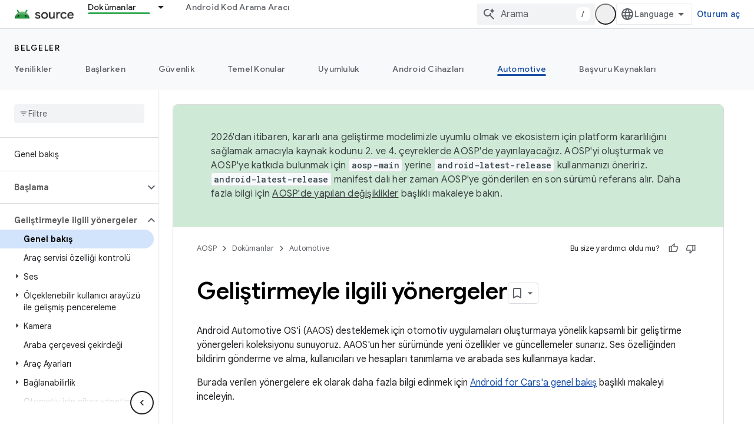

--- FILE ---
content_type: text/html; charset=utf-8
request_url: https://source.android.com/docs/automotive/guidelines?authuser=4&hl=tr
body_size: 28445
content:









<!doctype html>
<html 
      lang="tr-x-mtfrom-en"
      dir="ltr">
  <head>
    <meta name="google-signin-client-id" content="721724668570-nbkv1cfusk7kk4eni4pjvepaus73b13t.apps.googleusercontent.com"><meta name="google-signin-scope"
          content="profile email https://www.googleapis.com/auth/developerprofiles https://www.googleapis.com/auth/developerprofiles.award https://www.googleapis.com/auth/devprofiles.full_control.firstparty"><meta property="og:site_name" content="Android Open Source Project">
    <meta property="og:type" content="website"><meta name="theme-color" content="#34a853"><meta charset="utf-8">
    <meta content="IE=Edge" http-equiv="X-UA-Compatible">
    <meta name="viewport" content="width=device-width, initial-scale=1">
    

    <link rel="manifest" href="/_pwa/androidsource/manifest.json"
          crossorigin="use-credentials">
    <link rel="preconnect" href="//www.gstatic.com" crossorigin>
    <link rel="preconnect" href="//fonts.gstatic.com" crossorigin>
    <link rel="preconnect" href="//fonts.googleapis.com" crossorigin>
    <link rel="preconnect" href="//apis.google.com" crossorigin>
    <link rel="preconnect" href="//www.google-analytics.com" crossorigin><link rel="stylesheet" href="//fonts.googleapis.com/css?family=Google+Sans:400,500,600,700|Google+Sans+Text:400,400italic,500,500italic,600,600italic,700,700italic|Roboto+Mono:400,500,700&display=swap">
      <link rel="stylesheet"
            href="//fonts.googleapis.com/css2?family=Material+Icons&family=Material+Symbols+Outlined&display=block"><link rel="stylesheet" href="https://www.gstatic.com/devrel-devsite/prod/v5ecaab6967af5bdfffc1b93fe7d0ad58c271bf9f563243cec25f323a110134f0/androidsource/css/app.css">
      
        <link rel="stylesheet" href="https://www.gstatic.com/devrel-devsite/prod/v5ecaab6967af5bdfffc1b93fe7d0ad58c271bf9f563243cec25f323a110134f0/androidsource/css/dark-theme.css" disabled>
      <link rel="shortcut icon" href="https://www.gstatic.com/devrel-devsite/prod/v5ecaab6967af5bdfffc1b93fe7d0ad58c271bf9f563243cec25f323a110134f0/androidsource/images/favicon.svg">
    <link rel="apple-touch-icon" href="https://www.gstatic.com/devrel-devsite/prod/v5ecaab6967af5bdfffc1b93fe7d0ad58c271bf9f563243cec25f323a110134f0/androidsource/images/touchicon-180.png"><link rel="canonical" href="https://source.android.com/docs/automotive/guidelines?hl=tr"><link rel="search" type="application/opensearchdescription+xml"
            title="Android Open Source Project" href="https://source.android.com/s/opensearch.xml?authuser=4&amp;hl=tr">
      <link rel="alternate" hreflang="en"
          href="https://source.android.com/docs/automotive/guidelines" /><link rel="alternate" hreflang="x-default" href="https://source.android.com/docs/automotive/guidelines" /><link rel="alternate" hreflang="ar"
          href="https://source.android.com/docs/automotive/guidelines?hl=ar" /><link rel="alternate" hreflang="bn"
          href="https://source.android.com/docs/automotive/guidelines?hl=bn" /><link rel="alternate" hreflang="zh-Hans"
          href="https://source.android.com/docs/automotive/guidelines?hl=zh-cn" /><link rel="alternate" hreflang="zh-Hant"
          href="https://source.android.com/docs/automotive/guidelines?hl=zh-tw" /><link rel="alternate" hreflang="fa"
          href="https://source.android.com/docs/automotive/guidelines?hl=fa" /><link rel="alternate" hreflang="fr"
          href="https://source.android.com/docs/automotive/guidelines?hl=fr" /><link rel="alternate" hreflang="de"
          href="https://source.android.com/docs/automotive/guidelines?hl=de" /><link rel="alternate" hreflang="he"
          href="https://source.android.com/docs/automotive/guidelines?hl=he" /><link rel="alternate" hreflang="hi"
          href="https://source.android.com/docs/automotive/guidelines?hl=hi" /><link rel="alternate" hreflang="id"
          href="https://source.android.com/docs/automotive/guidelines?hl=id" /><link rel="alternate" hreflang="it"
          href="https://source.android.com/docs/automotive/guidelines?hl=it" /><link rel="alternate" hreflang="ja"
          href="https://source.android.com/docs/automotive/guidelines?hl=ja" /><link rel="alternate" hreflang="ko"
          href="https://source.android.com/docs/automotive/guidelines?hl=ko" /><link rel="alternate" hreflang="pl"
          href="https://source.android.com/docs/automotive/guidelines?hl=pl" /><link rel="alternate" hreflang="pt-BR"
          href="https://source.android.com/docs/automotive/guidelines?hl=pt-br" /><link rel="alternate" hreflang="ru"
          href="https://source.android.com/docs/automotive/guidelines?hl=ru" /><link rel="alternate" hreflang="es-419"
          href="https://source.android.com/docs/automotive/guidelines?hl=es-419" /><link rel="alternate" hreflang="th"
          href="https://source.android.com/docs/automotive/guidelines?hl=th" /><link rel="alternate" hreflang="tr"
          href="https://source.android.com/docs/automotive/guidelines?hl=tr" /><link rel="alternate" hreflang="vi"
          href="https://source.android.com/docs/automotive/guidelines?hl=vi" /><title>Geliştirmeyle ilgili yönergeler &nbsp;|&nbsp; Android Open Source Project</title>

<meta property="og:title" content="Geliştirmeyle ilgili yönergeler &nbsp;|&nbsp; Android Open Source Project"><meta property="og:url" content="https://source.android.com/docs/automotive/guidelines?hl=tr"><meta property="og:locale" content="tr"><script type="application/ld+json">
  {
    "@context": "https://schema.org",
    "@type": "Article",
    
    "headline": "Geliştirmeyle ilgili yönergeler"
  }
</script><link rel="alternate machine-translated-from" hreflang="en"
        href="https://source.android.com/docs/automotive/guidelines?hl=en&amp;authuser=4">
  

  

  

  


    
      <link rel="stylesheet" href="/extras.css"></head>
  <body class="color-scheme--light"
        template="page"
        theme="androidsource-theme"
        type="article"
        
        appearance
        
        layout="docs"
        
        
        
        
        
        display-toc
        pending>
  
    <devsite-progress type="indeterminate" id="app-progress"></devsite-progress>
  
  
    <a href="#main-content" class="skip-link button">
      
      Ana içeriğe atla
    </a>
    <section class="devsite-wrapper">
      <devsite-cookie-notification-bar></devsite-cookie-notification-bar><devsite-header role="banner" keep-tabs-visible>
  
    





















<div class="devsite-header--inner" data-nosnippet>
  <div class="devsite-top-logo-row-wrapper-wrapper">
    <div class="devsite-top-logo-row-wrapper">
      <div class="devsite-top-logo-row">
        <button type="button" id="devsite-hamburger-menu"
          class="devsite-header-icon-button button-flat material-icons gc-analytics-event"
          data-category="Site-Wide Custom Events"
          data-label="Navigation menu button"
          visually-hidden
          aria-label="Menüyü aç">
        </button>
        
<div class="devsite-product-name-wrapper">

  <a href="/" class="devsite-site-logo-link gc-analytics-event"
   data-category="Site-Wide Custom Events" data-label="Site logo" track-type="globalNav"
   track-name="androidOpenSourceProject" track-metadata-position="nav"
   track-metadata-eventDetail="nav">
  
  <picture>
    
    <source srcset="https://www.gstatic.com/devrel-devsite/prod/v5ecaab6967af5bdfffc1b93fe7d0ad58c271bf9f563243cec25f323a110134f0/androidsource/images/lockup-dark-theme.png"
            media="(prefers-color-scheme: dark)"
            class="devsite-dark-theme">
    
    <img src="https://www.gstatic.com/devrel-devsite/prod/v5ecaab6967af5bdfffc1b93fe7d0ad58c271bf9f563243cec25f323a110134f0/androidsource/images/lockup.png" class="devsite-site-logo" alt="Android Open Source Project">
  </picture>
  
</a>



  
  
  <span class="devsite-product-name">
    <ul class="devsite-breadcrumb-list"
  >
  
  <li class="devsite-breadcrumb-item
             ">
    
    
    
      
      
    
  </li>
  
</ul>
  </span>

</div>
        <div class="devsite-top-logo-row-middle">
          <div class="devsite-header-upper-tabs">
            
              
              
  <devsite-tabs class="upper-tabs">

    <nav class="devsite-tabs-wrapper" aria-label="Üst sekmeler">
      
        
          <tab class="devsite-dropdown
    
    devsite-active
    
    ">
  
    <a href="https://source.android.com/docs?authuser=4&amp;hl=tr"
    class="devsite-tabs-content gc-analytics-event "
      track-metadata-eventdetail="https://source.android.com/docs?authuser=4&amp;hl=tr"
    
       track-type="nav"
       track-metadata-position="nav - dokümanlar"
       track-metadata-module="primary nav"
       aria-label="Dokümanlar, selected" 
       
         
           data-category="Site-Wide Custom Events"
         
           data-label="Tab: Dokümanlar"
         
           track-name="dokümanlar"
         
       >
    Dokümanlar
  
    </a>
    
      <button
         aria-haspopup="menu"
         aria-expanded="false"
         aria-label="İlgili açılır menüsü: Dokümanlar"
         track-type="nav"
         track-metadata-eventdetail="https://source.android.com/docs?authuser=4&amp;hl=tr"
         track-metadata-position="nav - dokümanlar"
         track-metadata-module="primary nav"
         
          
            data-category="Site-Wide Custom Events"
          
            data-label="Tab: Dokümanlar"
          
            track-name="dokümanlar"
          
        
         class="devsite-tabs-dropdown-toggle devsite-icon devsite-icon-arrow-drop-down"></button>
    
  
  <div class="devsite-tabs-dropdown" role="menu" aria-label="submenu" hidden>
    
    <div class="devsite-tabs-dropdown-content">
      
        <div class="devsite-tabs-dropdown-column
                    android-source-tabs-dropdown-column-small">
          
            <ul class="devsite-tabs-dropdown-section
                       ">
              
                <li class="devsite-nav-title" role="heading" tooltip>Yenilikler</li>
              
              
              
                <li class="devsite-nav-item">
                  <a href="https://source.android.com/docs/whatsnew/release-notes?authuser=4&amp;hl=tr"
                    
                     track-type="nav"
                     track-metadata-eventdetail="https://source.android.com/docs/whatsnew/release-notes?authuser=4&amp;hl=tr"
                     track-metadata-position="nav - dokümanlar"
                     track-metadata-module="tertiary nav"
                     
                       track-metadata-module_headline="yenilikler"
                     
                     tooltip
                  >
                    
                    <div class="devsite-nav-item-title">
                      Sürüm notları
                    </div>
                    
                  </a>
                </li>
              
                <li class="devsite-nav-item">
                  <a href="https://source.android.com/docs/whatsnew/latest-security-bulletins?authuser=4&amp;hl=tr"
                    
                     track-type="nav"
                     track-metadata-eventdetail="https://source.android.com/docs/whatsnew/latest-security-bulletins?authuser=4&amp;hl=tr"
                     track-metadata-position="nav - dokümanlar"
                     track-metadata-module="tertiary nav"
                     
                       track-metadata-module_headline="yenilikler"
                     
                     tooltip
                  >
                    
                    <div class="devsite-nav-item-title">
                      En son güvenlik bültenleri
                    </div>
                    
                  </a>
                </li>
              
                <li class="devsite-nav-item">
                  <a href="https://source.android.com/docs/whatsnew/latest-cdd?authuser=4&amp;hl=tr"
                    
                     track-type="nav"
                     track-metadata-eventdetail="https://source.android.com/docs/whatsnew/latest-cdd?authuser=4&amp;hl=tr"
                     track-metadata-position="nav - dokümanlar"
                     track-metadata-module="tertiary nav"
                     
                       track-metadata-module_headline="yenilikler"
                     
                     tooltip
                  >
                    
                    <div class="devsite-nav-item-title">
                      En son Uyumluluk Tanımlama Belgesi (CDD)
                    </div>
                    
                  </a>
                </li>
              
                <li class="devsite-nav-item">
                  <a href="https://source.android.com/docs/whatsnew/site-updates?authuser=4&amp;hl=tr"
                    
                     track-type="nav"
                     track-metadata-eventdetail="https://source.android.com/docs/whatsnew/site-updates?authuser=4&amp;hl=tr"
                     track-metadata-position="nav - dokümanlar"
                     track-metadata-module="tertiary nav"
                     
                       track-metadata-module_headline="yenilikler"
                     
                     tooltip
                  >
                    
                    <div class="devsite-nav-item-title">
                      Site güncellemeleri
                    </div>
                    
                  </a>
                </li>
              
            </ul>
          
            <ul class="devsite-tabs-dropdown-section
                       ">
              
                <li class="devsite-nav-title" role="heading" tooltip>Başlarken</li>
              
              
              
                <li class="devsite-nav-item">
                  <a href="https://source.android.com/docs/setup/about?authuser=4&amp;hl=tr"
                    
                     track-type="nav"
                     track-metadata-eventdetail="https://source.android.com/docs/setup/about?authuser=4&amp;hl=tr"
                     track-metadata-position="nav - dokümanlar"
                     track-metadata-module="tertiary nav"
                     
                       track-metadata-module_headline="yenilikler"
                     
                     tooltip
                  >
                    
                    <div class="devsite-nav-item-title">
                      Hakkında
                    </div>
                    
                  </a>
                </li>
              
                <li class="devsite-nav-item">
                  <a href="https://source.android.com/docs/setup/start?authuser=4&amp;hl=tr"
                    
                     track-type="nav"
                     track-metadata-eventdetail="https://source.android.com/docs/setup/start?authuser=4&amp;hl=tr"
                     track-metadata-position="nav - dokümanlar"
                     track-metadata-module="tertiary nav"
                     
                       track-metadata-module_headline="yenilikler"
                     
                     tooltip
                  >
                    
                    <div class="devsite-nav-item-title">
                      Başlat
                    </div>
                    
                  </a>
                </li>
              
                <li class="devsite-nav-item">
                  <a href="https://source.android.com/docs/setup/download?authuser=4&amp;hl=tr"
                    
                     track-type="nav"
                     track-metadata-eventdetail="https://source.android.com/docs/setup/download?authuser=4&amp;hl=tr"
                     track-metadata-position="nav - dokümanlar"
                     track-metadata-module="tertiary nav"
                     
                       track-metadata-module_headline="yenilikler"
                     
                     tooltip
                  >
                    
                    <div class="devsite-nav-item-title">
                      İndir
                    </div>
                    
                  </a>
                </li>
              
                <li class="devsite-nav-item">
                  <a href="https://source.android.com/docs/setup/build?authuser=4&amp;hl=tr"
                    
                     track-type="nav"
                     track-metadata-eventdetail="https://source.android.com/docs/setup/build?authuser=4&amp;hl=tr"
                     track-metadata-position="nav - dokümanlar"
                     track-metadata-module="tertiary nav"
                     
                       track-metadata-module_headline="yenilikler"
                     
                     tooltip
                  >
                    
                    <div class="devsite-nav-item-title">
                      Derleme
                    </div>
                    
                  </a>
                </li>
              
                <li class="devsite-nav-item">
                  <a href="https://source.android.com/docs/setup/test?authuser=4&amp;hl=tr"
                    
                     track-type="nav"
                     track-metadata-eventdetail="https://source.android.com/docs/setup/test?authuser=4&amp;hl=tr"
                     track-metadata-position="nav - dokümanlar"
                     track-metadata-module="tertiary nav"
                     
                       track-metadata-module_headline="yenilikler"
                     
                     tooltip
                  >
                    
                    <div class="devsite-nav-item-title">
                      Test
                    </div>
                    
                  </a>
                </li>
              
                <li class="devsite-nav-item">
                  <a href="https://source.android.com/docs/setup/create/coding-tasks?authuser=4&amp;hl=tr"
                    
                     track-type="nav"
                     track-metadata-eventdetail="https://source.android.com/docs/setup/create/coding-tasks?authuser=4&amp;hl=tr"
                     track-metadata-position="nav - dokümanlar"
                     track-metadata-module="tertiary nav"
                     
                       track-metadata-module_headline="yenilikler"
                     
                     tooltip
                  >
                    
                    <div class="devsite-nav-item-title">
                      Oluştur
                    </div>
                    
                  </a>
                </li>
              
                <li class="devsite-nav-item">
                  <a href="https://source.android.com/docs/setup/contribute?authuser=4&amp;hl=tr"
                    
                     track-type="nav"
                     track-metadata-eventdetail="https://source.android.com/docs/setup/contribute?authuser=4&amp;hl=tr"
                     track-metadata-position="nav - dokümanlar"
                     track-metadata-module="tertiary nav"
                     
                       track-metadata-module_headline="yenilikler"
                     
                     tooltip
                  >
                    
                    <div class="devsite-nav-item-title">
                      Katkıda bulun
                    </div>
                    
                  </a>
                </li>
              
                <li class="devsite-nav-item">
                  <a href="https://source.android.com/docs/setup/community/cofc?authuser=4&amp;hl=tr"
                    
                     track-type="nav"
                     track-metadata-eventdetail="https://source.android.com/docs/setup/community/cofc?authuser=4&amp;hl=tr"
                     track-metadata-position="nav - dokümanlar"
                     track-metadata-module="tertiary nav"
                     
                       track-metadata-module_headline="yenilikler"
                     
                     tooltip
                  >
                    
                    <div class="devsite-nav-item-title">
                      Topluluk
                    </div>
                    
                  </a>
                </li>
              
                <li class="devsite-nav-item">
                  <a href="https://source.android.com/docs/setup/reference?authuser=4&amp;hl=tr"
                    
                     track-type="nav"
                     track-metadata-eventdetail="https://source.android.com/docs/setup/reference?authuser=4&amp;hl=tr"
                     track-metadata-position="nav - dokümanlar"
                     track-metadata-module="tertiary nav"
                     
                       track-metadata-module_headline="yenilikler"
                     
                     tooltip
                  >
                    
                    <div class="devsite-nav-item-title">
                      Araçlar, derleme ve ilgili referans
                    </div>
                    
                  </a>
                </li>
              
            </ul>
          
            <ul class="devsite-tabs-dropdown-section
                       ">
              
                <li class="devsite-nav-title" role="heading" tooltip>Güvenlik</li>
              
              
              
                <li class="devsite-nav-item">
                  <a href="https://source.android.com/docs/security/overview?authuser=4&amp;hl=tr"
                    
                     track-type="nav"
                     track-metadata-eventdetail="https://source.android.com/docs/security/overview?authuser=4&amp;hl=tr"
                     track-metadata-position="nav - dokümanlar"
                     track-metadata-module="tertiary nav"
                     
                       track-metadata-module_headline="yenilikler"
                     
                     tooltip
                  >
                    
                    <div class="devsite-nav-item-title">
                      Genel bakış
                    </div>
                    
                  </a>
                </li>
              
                <li class="devsite-nav-item">
                  <a href="https://source.android.com/docs/security/bulletin?authuser=4&amp;hl=tr"
                    
                     track-type="nav"
                     track-metadata-eventdetail="https://source.android.com/docs/security/bulletin?authuser=4&amp;hl=tr"
                     track-metadata-position="nav - dokümanlar"
                     track-metadata-module="tertiary nav"
                     
                       track-metadata-module_headline="yenilikler"
                     
                     tooltip
                  >
                    
                    <div class="devsite-nav-item-title">
                      Bültenler
                    </div>
                    
                  </a>
                </li>
              
                <li class="devsite-nav-item">
                  <a href="https://source.android.com/docs/security/features?authuser=4&amp;hl=tr"
                    
                     track-type="nav"
                     track-metadata-eventdetail="https://source.android.com/docs/security/features?authuser=4&amp;hl=tr"
                     track-metadata-position="nav - dokümanlar"
                     track-metadata-module="tertiary nav"
                     
                       track-metadata-module_headline="yenilikler"
                     
                     tooltip
                  >
                    
                    <div class="devsite-nav-item-title">
                      Özellikler
                    </div>
                    
                  </a>
                </li>
              
                <li class="devsite-nav-item">
                  <a href="https://source.android.com/docs/security/test/fuzz-sanitize?authuser=4&amp;hl=tr"
                    
                     track-type="nav"
                     track-metadata-eventdetail="https://source.android.com/docs/security/test/fuzz-sanitize?authuser=4&amp;hl=tr"
                     track-metadata-position="nav - dokümanlar"
                     track-metadata-module="tertiary nav"
                     
                       track-metadata-module_headline="yenilikler"
                     
                     tooltip
                  >
                    
                    <div class="devsite-nav-item-title">
                      Test
                    </div>
                    
                  </a>
                </li>
              
                <li class="devsite-nav-item">
                  <a href="https://source.android.com/docs/security/best-practices?authuser=4&amp;hl=tr"
                    
                     track-type="nav"
                     track-metadata-eventdetail="https://source.android.com/docs/security/best-practices?authuser=4&amp;hl=tr"
                     track-metadata-position="nav - dokümanlar"
                     track-metadata-module="tertiary nav"
                     
                       track-metadata-module_headline="yenilikler"
                     
                     tooltip
                  >
                    
                    <div class="devsite-nav-item-title">
                      En İyi Uygulamalar
                    </div>
                    
                  </a>
                </li>
              
            </ul>
          
        </div>
      
        <div class="devsite-tabs-dropdown-column
                    android-source-tabs-dropdown-column-small">
          
            <ul class="devsite-tabs-dropdown-section
                       ">
              
                <li class="devsite-nav-title" role="heading" tooltip>Temel Konular</li>
              
              
              
                <li class="devsite-nav-item">
                  <a href="https://source.android.com/docs/core/architecture?authuser=4&amp;hl=tr"
                    
                     track-type="nav"
                     track-metadata-eventdetail="https://source.android.com/docs/core/architecture?authuser=4&amp;hl=tr"
                     track-metadata-position="nav - dokümanlar"
                     track-metadata-module="tertiary nav"
                     
                       track-metadata-module_headline="temel konular"
                     
                     tooltip
                  >
                    
                    <div class="devsite-nav-item-title">
                      Mimari
                    </div>
                    
                  </a>
                </li>
              
                <li class="devsite-nav-item">
                  <a href="https://source.android.com/docs/core/audio?authuser=4&amp;hl=tr"
                    
                     track-type="nav"
                     track-metadata-eventdetail="https://source.android.com/docs/core/audio?authuser=4&amp;hl=tr"
                     track-metadata-position="nav - dokümanlar"
                     track-metadata-module="tertiary nav"
                     
                       track-metadata-module_headline="temel konular"
                     
                     tooltip
                  >
                    
                    <div class="devsite-nav-item-title">
                      Ses
                    </div>
                    
                  </a>
                </li>
              
                <li class="devsite-nav-item">
                  <a href="https://source.android.com/docs/core/camera?authuser=4&amp;hl=tr"
                    
                     track-type="nav"
                     track-metadata-eventdetail="https://source.android.com/docs/core/camera?authuser=4&amp;hl=tr"
                     track-metadata-position="nav - dokümanlar"
                     track-metadata-module="tertiary nav"
                     
                       track-metadata-module_headline="temel konular"
                     
                     tooltip
                  >
                    
                    <div class="devsite-nav-item-title">
                      Kamera
                    </div>
                    
                  </a>
                </li>
              
                <li class="devsite-nav-item">
                  <a href="https://source.android.com/docs/core/connect?authuser=4&amp;hl=tr"
                    
                     track-type="nav"
                     track-metadata-eventdetail="https://source.android.com/docs/core/connect?authuser=4&amp;hl=tr"
                     track-metadata-position="nav - dokümanlar"
                     track-metadata-module="tertiary nav"
                     
                       track-metadata-module_headline="temel konular"
                     
                     tooltip
                  >
                    
                    <div class="devsite-nav-item-title">
                      Bağlanabilirlik
                    </div>
                    
                  </a>
                </li>
              
                <li class="devsite-nav-item">
                  <a href="https://source.android.com/docs/core/data?authuser=4&amp;hl=tr"
                    
                     track-type="nav"
                     track-metadata-eventdetail="https://source.android.com/docs/core/data?authuser=4&amp;hl=tr"
                     track-metadata-position="nav - dokümanlar"
                     track-metadata-module="tertiary nav"
                     
                       track-metadata-module_headline="temel konular"
                     
                     tooltip
                  >
                    
                    <div class="devsite-nav-item-title">
                      Veri
                    </div>
                    
                  </a>
                </li>
              
                <li class="devsite-nav-item">
                  <a href="https://source.android.com/docs/core/display?authuser=4&amp;hl=tr"
                    
                     track-type="nav"
                     track-metadata-eventdetail="https://source.android.com/docs/core/display?authuser=4&amp;hl=tr"
                     track-metadata-position="nav - dokümanlar"
                     track-metadata-module="tertiary nav"
                     
                       track-metadata-module_headline="temel konular"
                     
                     tooltip
                  >
                    
                    <div class="devsite-nav-item-title">
                      Ekran
                    </div>
                    
                  </a>
                </li>
              
                <li class="devsite-nav-item">
                  <a href="https://source.android.com/docs/core/fonts/custom-font-fallback?authuser=4&amp;hl=tr"
                    
                     track-type="nav"
                     track-metadata-eventdetail="https://source.android.com/docs/core/fonts/custom-font-fallback?authuser=4&amp;hl=tr"
                     track-metadata-position="nav - dokümanlar"
                     track-metadata-module="tertiary nav"
                     
                       track-metadata-module_headline="temel konular"
                     
                     tooltip
                  >
                    
                    <div class="devsite-nav-item-title">
                      Yazı tipleri
                    </div>
                    
                  </a>
                </li>
              
                <li class="devsite-nav-item">
                  <a href="https://source.android.com/docs/core/graphics?authuser=4&amp;hl=tr"
                    
                     track-type="nav"
                     track-metadata-eventdetail="https://source.android.com/docs/core/graphics?authuser=4&amp;hl=tr"
                     track-metadata-position="nav - dokümanlar"
                     track-metadata-module="tertiary nav"
                     
                       track-metadata-module_headline="temel konular"
                     
                     tooltip
                  >
                    
                    <div class="devsite-nav-item-title">
                      Grafikler
                    </div>
                    
                  </a>
                </li>
              
                <li class="devsite-nav-item">
                  <a href="https://source.android.com/docs/core/interaction?authuser=4&amp;hl=tr"
                    
                     track-type="nav"
                     track-metadata-eventdetail="https://source.android.com/docs/core/interaction?authuser=4&amp;hl=tr"
                     track-metadata-position="nav - dokümanlar"
                     track-metadata-module="tertiary nav"
                     
                       track-metadata-module_headline="temel konular"
                     
                     tooltip
                  >
                    
                    <div class="devsite-nav-item-title">
                      Etkileşim
                    </div>
                    
                  </a>
                </li>
              
                <li class="devsite-nav-item">
                  <a href="https://source.android.com/docs/core/media?authuser=4&amp;hl=tr"
                    
                     track-type="nav"
                     track-metadata-eventdetail="https://source.android.com/docs/core/media?authuser=4&amp;hl=tr"
                     track-metadata-position="nav - dokümanlar"
                     track-metadata-module="tertiary nav"
                     
                       track-metadata-module_headline="temel konular"
                     
                     tooltip
                  >
                    
                    <div class="devsite-nav-item-title">
                      Medya
                    </div>
                    
                  </a>
                </li>
              
                <li class="devsite-nav-item">
                  <a href="https://source.android.com/docs/core/perf?authuser=4&amp;hl=tr"
                    
                     track-type="nav"
                     track-metadata-eventdetail="https://source.android.com/docs/core/perf?authuser=4&amp;hl=tr"
                     track-metadata-position="nav - dokümanlar"
                     track-metadata-module="tertiary nav"
                     
                       track-metadata-module_headline="temel konular"
                     
                     tooltip
                  >
                    
                    <div class="devsite-nav-item-title">
                      Performans
                    </div>
                    
                  </a>
                </li>
              
                <li class="devsite-nav-item">
                  <a href="https://source.android.com/docs/core/permissions?authuser=4&amp;hl=tr"
                    
                     track-type="nav"
                     track-metadata-eventdetail="https://source.android.com/docs/core/permissions?authuser=4&amp;hl=tr"
                     track-metadata-position="nav - dokümanlar"
                     track-metadata-module="tertiary nav"
                     
                       track-metadata-module_headline="temel konular"
                     
                     tooltip
                  >
                    
                    <div class="devsite-nav-item-title">
                      İzinler
                    </div>
                    
                  </a>
                </li>
              
                <li class="devsite-nav-item">
                  <a href="https://source.android.com/docs/core/power?authuser=4&amp;hl=tr"
                    
                     track-type="nav"
                     track-metadata-eventdetail="https://source.android.com/docs/core/power?authuser=4&amp;hl=tr"
                     track-metadata-position="nav - dokümanlar"
                     track-metadata-module="tertiary nav"
                     
                       track-metadata-module_headline="temel konular"
                     
                     tooltip
                  >
                    
                    <div class="devsite-nav-item-title">
                      Güç
                    </div>
                    
                  </a>
                </li>
              
                <li class="devsite-nav-item">
                  <a href="https://source.android.com/docs/core/runtime?authuser=4&amp;hl=tr"
                    
                     track-type="nav"
                     track-metadata-eventdetail="https://source.android.com/docs/core/runtime?authuser=4&amp;hl=tr"
                     track-metadata-position="nav - dokümanlar"
                     track-metadata-module="tertiary nav"
                     
                       track-metadata-module_headline="temel konular"
                     
                     tooltip
                  >
                    
                    <div class="devsite-nav-item-title">
                      Çalışma zamanı
                    </div>
                    
                  </a>
                </li>
              
                <li class="devsite-nav-item">
                  <a href="https://source.android.com/docs/core/settings?authuser=4&amp;hl=tr"
                    
                     track-type="nav"
                     track-metadata-eventdetail="https://source.android.com/docs/core/settings?authuser=4&amp;hl=tr"
                     track-metadata-position="nav - dokümanlar"
                     track-metadata-module="tertiary nav"
                     
                       track-metadata-module_headline="temel konular"
                     
                     tooltip
                  >
                    
                    <div class="devsite-nav-item-title">
                      Ayarlar
                    </div>
                    
                  </a>
                </li>
              
                <li class="devsite-nav-item">
                  <a href="https://source.android.com/docs/core/storage?authuser=4&amp;hl=tr"
                    
                     track-type="nav"
                     track-metadata-eventdetail="https://source.android.com/docs/core/storage?authuser=4&amp;hl=tr"
                     track-metadata-position="nav - dokümanlar"
                     track-metadata-module="tertiary nav"
                     
                       track-metadata-module_headline="temel konular"
                     
                     tooltip
                  >
                    
                    <div class="devsite-nav-item-title">
                      Storage
                    </div>
                    
                  </a>
                </li>
              
                <li class="devsite-nav-item">
                  <a href="https://source.android.com/docs/core/tests?authuser=4&amp;hl=tr"
                    
                     track-type="nav"
                     track-metadata-eventdetail="https://source.android.com/docs/core/tests?authuser=4&amp;hl=tr"
                     track-metadata-position="nav - dokümanlar"
                     track-metadata-module="tertiary nav"
                     
                       track-metadata-module_headline="temel konular"
                     
                     tooltip
                  >
                    
                    <div class="devsite-nav-item-title">
                      Testler
                    </div>
                    
                  </a>
                </li>
              
                <li class="devsite-nav-item">
                  <a href="https://source.android.com/docs/core/ota?authuser=4&amp;hl=tr"
                    
                     track-type="nav"
                     track-metadata-eventdetail="https://source.android.com/docs/core/ota?authuser=4&amp;hl=tr"
                     track-metadata-position="nav - dokümanlar"
                     track-metadata-module="tertiary nav"
                     
                       track-metadata-module_headline="temel konular"
                     
                     tooltip
                  >
                    
                    <div class="devsite-nav-item-title">
                      Güncellemeler
                    </div>
                    
                  </a>
                </li>
              
                <li class="devsite-nav-item">
                  <a href="https://source.android.com/docs/core/virtualization?authuser=4&amp;hl=tr"
                    
                     track-type="nav"
                     track-metadata-eventdetail="https://source.android.com/docs/core/virtualization?authuser=4&amp;hl=tr"
                     track-metadata-position="nav - dokümanlar"
                     track-metadata-module="tertiary nav"
                     
                       track-metadata-module_headline="temel konular"
                     
                     tooltip
                  >
                    
                    <div class="devsite-nav-item-title">
                      Sanallaştırma
                    </div>
                    
                  </a>
                </li>
              
            </ul>
          
        </div>
      
        <div class="devsite-tabs-dropdown-column
                    android-source-tabs-dropdown-column-small">
          
            <ul class="devsite-tabs-dropdown-section
                       ">
              
                <li class="devsite-nav-title" role="heading" tooltip>Uyumluluk</li>
              
              
              
                <li class="devsite-nav-item">
                  <a href="https://source.android.com/docs/compatibility/cdd?authuser=4&amp;hl=tr"
                    
                     track-type="nav"
                     track-metadata-eventdetail="https://source.android.com/docs/compatibility/cdd?authuser=4&amp;hl=tr"
                     track-metadata-position="nav - dokümanlar"
                     track-metadata-module="tertiary nav"
                     
                       track-metadata-module_headline="uyumluluk"
                     
                     tooltip
                  >
                    
                    <div class="devsite-nav-item-title">
                      Uyumluluk Tanımlama Belgesi (CDD)
                    </div>
                    
                  </a>
                </li>
              
                <li class="devsite-nav-item">
                  <a href="https://source.android.com/docs/compatibility/cts?authuser=4&amp;hl=tr"
                    
                     track-type="nav"
                     track-metadata-eventdetail="https://source.android.com/docs/compatibility/cts?authuser=4&amp;hl=tr"
                     track-metadata-position="nav - dokümanlar"
                     track-metadata-module="tertiary nav"
                     
                       track-metadata-module_headline="uyumluluk"
                     
                     tooltip
                  >
                    
                    <div class="devsite-nav-item-title">
                      Uyumluluk Test Paketi (CTS)
                    </div>
                    
                  </a>
                </li>
              
            </ul>
          
            <ul class="devsite-tabs-dropdown-section
                       ">
              
                <li class="devsite-nav-title" role="heading" tooltip>Android Cihazları</li>
              
              
              
                <li class="devsite-nav-item">
                  <a href="https://source.android.com/docs/devices/cuttlefish?authuser=4&amp;hl=tr"
                    
                     track-type="nav"
                     track-metadata-eventdetail="https://source.android.com/docs/devices/cuttlefish?authuser=4&amp;hl=tr"
                     track-metadata-position="nav - dokümanlar"
                     track-metadata-module="tertiary nav"
                     
                       track-metadata-module_headline="uyumluluk"
                     
                     tooltip
                  >
                    
                    <div class="devsite-nav-item-title">
                      Mürekkep Balığı
                    </div>
                    
                  </a>
                </li>
              
                <li class="devsite-nav-item">
                  <a href="https://source.android.com/docs/devices/admin?authuser=4&amp;hl=tr"
                    
                     track-type="nav"
                     track-metadata-eventdetail="https://source.android.com/docs/devices/admin?authuser=4&amp;hl=tr"
                     track-metadata-position="nav - dokümanlar"
                     track-metadata-module="tertiary nav"
                     
                       track-metadata-module_headline="uyumluluk"
                     
                     tooltip
                  >
                    
                    <div class="devsite-nav-item-title">
                      Büyük ölçekli kuruluşlar
                    </div>
                    
                  </a>
                </li>
              
                <li class="devsite-nav-item">
                  <a href="https://source.android.com/docs/devices/tv?authuser=4&amp;hl=tr"
                    
                     track-type="nav"
                     track-metadata-eventdetail="https://source.android.com/docs/devices/tv?authuser=4&amp;hl=tr"
                     track-metadata-position="nav - dokümanlar"
                     track-metadata-module="tertiary nav"
                     
                       track-metadata-module_headline="uyumluluk"
                     
                     tooltip
                  >
                    
                    <div class="devsite-nav-item-title">
                      TV
                    </div>
                    
                  </a>
                </li>
              
            </ul>
          
            <ul class="devsite-tabs-dropdown-section
                       ">
              
                <li class="devsite-nav-title" role="heading" tooltip>Automotive</li>
              
              
              
                <li class="devsite-nav-item">
                  <a href="https://source.android.com/docs/automotive/start/what_automotive?authuser=4&amp;hl=tr"
                    
                     track-type="nav"
                     track-metadata-eventdetail="https://source.android.com/docs/automotive/start/what_automotive?authuser=4&amp;hl=tr"
                     track-metadata-position="nav - dokümanlar"
                     track-metadata-module="tertiary nav"
                     
                       track-metadata-module_headline="uyumluluk"
                     
                     tooltip
                  >
                    
                    <div class="devsite-nav-item-title">
                      Başlarken
                    </div>
                    
                  </a>
                </li>
              
                <li class="devsite-nav-item">
                  <a href="https://source.android.com/docs/automotive/guidelines?authuser=4&amp;hl=tr"
                    
                     track-type="nav"
                     track-metadata-eventdetail="https://source.android.com/docs/automotive/guidelines?authuser=4&amp;hl=tr"
                     track-metadata-position="nav - dokümanlar"
                     track-metadata-module="tertiary nav"
                     
                       track-metadata-module_headline="uyumluluk"
                     
                     tooltip
                  >
                    
                    <div class="devsite-nav-item-title">
                      Geliştirme Yönergeleri
                    </div>
                    
                  </a>
                </li>
              
                <li class="devsite-nav-item">
                  <a href="https://source.android.com/docs/automotive/dev-tools?authuser=4&amp;hl=tr"
                    
                     track-type="nav"
                     track-metadata-eventdetail="https://source.android.com/docs/automotive/dev-tools?authuser=4&amp;hl=tr"
                     track-metadata-position="nav - dokümanlar"
                     track-metadata-module="tertiary nav"
                     
                       track-metadata-module_headline="uyumluluk"
                     
                     tooltip
                  >
                    
                    <div class="devsite-nav-item-title">
                      Geliştirme Araçları
                    </div>
                    
                  </a>
                </li>
              
                <li class="devsite-nav-item">
                  <a href="https://source.android.com/docs/automotive/tools?authuser=4&amp;hl=tr"
                    
                     track-type="nav"
                     track-metadata-eventdetail="https://source.android.com/docs/automotive/tools?authuser=4&amp;hl=tr"
                     track-metadata-position="nav - dokümanlar"
                     track-metadata-module="tertiary nav"
                     
                       track-metadata-module_headline="uyumluluk"
                     
                     tooltip
                  >
                    
                    <div class="devsite-nav-item-title">
                      Test Araçları ve Altyapı
                    </div>
                    
                  </a>
                </li>
              
                <li class="devsite-nav-item">
                  <a href="https://source.android.com/docs/automotive/start/releases?authuser=4&amp;hl=tr"
                    
                     track-type="nav"
                     track-metadata-eventdetail="https://source.android.com/docs/automotive/start/releases?authuser=4&amp;hl=tr"
                     track-metadata-position="nav - dokümanlar"
                     track-metadata-module="tertiary nav"
                     
                       track-metadata-module_headline="uyumluluk"
                     
                     tooltip
                  >
                    
                    <div class="devsite-nav-item-title">
                      Sürüm Bilgileri
                    </div>
                    
                  </a>
                </li>
              
            </ul>
          
            <ul class="devsite-tabs-dropdown-section
                       ">
              
                <li class="devsite-nav-title" role="heading" tooltip>Başvuru Kaynakları</li>
              
              
              
                <li class="devsite-nav-item">
                  <a href="https://source.android.com/reference/hidl?authuser=4&amp;hl=tr"
                    
                     track-type="nav"
                     track-metadata-eventdetail="https://source.android.com/reference/hidl?authuser=4&amp;hl=tr"
                     track-metadata-position="nav - dokümanlar"
                     track-metadata-module="tertiary nav"
                     
                       track-metadata-module_headline="uyumluluk"
                     
                     tooltip
                  >
                    
                    <div class="devsite-nav-item-title">
                      HIDL
                    </div>
                    
                  </a>
                </li>
              
                <li class="devsite-nav-item">
                  <a href="https://source.android.com/reference/hal?authuser=4&amp;hl=tr"
                    
                     track-type="nav"
                     track-metadata-eventdetail="https://source.android.com/reference/hal?authuser=4&amp;hl=tr"
                     track-metadata-position="nav - dokümanlar"
                     track-metadata-module="tertiary nav"
                     
                       track-metadata-module_headline="uyumluluk"
                     
                     tooltip
                  >
                    
                    <div class="devsite-nav-item-title">
                      HAL
                    </div>
                    
                  </a>
                </li>
              
                <li class="devsite-nav-item">
                  <a href="https://source.android.com/reference/tradefed/classes?authuser=4&amp;hl=tr"
                    
                     track-type="nav"
                     track-metadata-eventdetail="https://source.android.com/reference/tradefed/classes?authuser=4&amp;hl=tr"
                     track-metadata-position="nav - dokümanlar"
                     track-metadata-module="tertiary nav"
                     
                       track-metadata-module_headline="uyumluluk"
                     
                     tooltip
                  >
                    
                    <div class="devsite-nav-item-title">
                      Ticaret Federasyonu
                    </div>
                    
                  </a>
                </li>
              
                <li class="devsite-nav-item">
                  <a href="https://source.android.com/reference/sts/classes?authuser=4&amp;hl=tr"
                    
                     track-type="nav"
                     track-metadata-eventdetail="https://source.android.com/reference/sts/classes?authuser=4&amp;hl=tr"
                     track-metadata-position="nav - dokümanlar"
                     track-metadata-module="tertiary nav"
                     
                       track-metadata-module_headline="uyumluluk"
                     
                     tooltip
                  >
                    
                    <div class="devsite-nav-item-title">
                      Güvenlik Test Paketi
                    </div>
                    
                  </a>
                </li>
              
            </ul>
          
        </div>
      
    </div>
  </div>
</tab>
        
      
        
          <tab  >
            
    <a href="https://cs.android.com/android/platform/superproject?authuser=4&amp;hl=tr"
    class="devsite-tabs-content gc-analytics-event "
      track-metadata-eventdetail="https://cs.android.com/android/platform/superproject?authuser=4&amp;hl=tr"
    
       track-type="nav"
       track-metadata-position="nav - android kod arama aracı"
       track-metadata-module="primary nav"
       
       
         
           data-category="Site-Wide Custom Events"
         
           data-label="Tab: Android Kod Arama Aracı"
         
           track-name="android kod arama aracı"
         
       >
    Android Kod Arama Aracı
  
    </a>
    
  
          </tab>
        
      
    </nav>

  </devsite-tabs>

            
           </div>
          
<devsite-search
    enable-signin
    enable-search
    enable-suggestions
      enable-query-completion
    
    enable-search-summaries
    project-name="Android Open Source Project"
    tenant-name="Android Open Source Project"
    
    
    
    
    
    >
  <form class="devsite-search-form" action="https://source.android.com/s/results?authuser=4&amp;hl=tr" method="GET">
    <div class="devsite-search-container">
      <button type="button"
              search-open
              class="devsite-search-button devsite-header-icon-button button-flat material-icons"
              
              aria-label="Aramayı aç"></button>
      <div class="devsite-searchbox">
        <input
          aria-activedescendant=""
          aria-autocomplete="list"
          
          aria-label="Arama"
          aria-expanded="false"
          aria-haspopup="listbox"
          autocomplete="off"
          class="devsite-search-field devsite-search-query"
          name="q"
          
          placeholder="Arama"
          role="combobox"
          type="text"
          value=""
          >
          <div class="devsite-search-image material-icons" aria-hidden="true">
            
              <svg class="devsite-search-ai-image" width="24" height="24" viewBox="0 0 24 24" fill="none" xmlns="http://www.w3.org/2000/svg">
                  <g clip-path="url(#clip0_6641_386)">
                    <path d="M19.6 21L13.3 14.7C12.8 15.1 12.225 15.4167 11.575 15.65C10.925 15.8833 10.2333 16 9.5 16C7.68333 16 6.14167 15.375 4.875 14.125C3.625 12.8583 3 11.3167 3 9.5C3 7.68333 3.625 6.15 4.875 4.9C6.14167 3.63333 7.68333 3 9.5 3C10.0167 3 10.5167 3.05833 11 3.175C11.4833 3.275 11.9417 3.43333 12.375 3.65L10.825 5.2C10.6083 5.13333 10.3917 5.08333 10.175 5.05C9.95833 5.01667 9.73333 5 9.5 5C8.25 5 7.18333 5.44167 6.3 6.325C5.43333 7.19167 5 8.25 5 9.5C5 10.75 5.43333 11.8167 6.3 12.7C7.18333 13.5667 8.25 14 9.5 14C10.6667 14 11.6667 13.625 12.5 12.875C13.35 12.1083 13.8417 11.15 13.975 10H15.975C15.925 10.6333 15.7833 11.2333 15.55 11.8C15.3333 12.3667 15.05 12.8667 14.7 13.3L21 19.6L19.6 21ZM17.5 12C17.5 10.4667 16.9667 9.16667 15.9 8.1C14.8333 7.03333 13.5333 6.5 12 6.5C13.5333 6.5 14.8333 5.96667 15.9 4.9C16.9667 3.83333 17.5 2.53333 17.5 0.999999C17.5 2.53333 18.0333 3.83333 19.1 4.9C20.1667 5.96667 21.4667 6.5 23 6.5C21.4667 6.5 20.1667 7.03333 19.1 8.1C18.0333 9.16667 17.5 10.4667 17.5 12Z" fill="#5F6368"/>
                  </g>
                <defs>
                <clipPath id="clip0_6641_386">
                <rect width="24" height="24" fill="white"/>
                </clipPath>
                </defs>
              </svg>
            
          </div>
          <div class="devsite-search-shortcut-icon-container" aria-hidden="true">
            <kbd class="devsite-search-shortcut-icon">/</kbd>
          </div>
      </div>
    </div>
  </form>
  <button type="button"
          search-close
          class="devsite-search-button devsite-header-icon-button button-flat material-icons"
          
          aria-label="Aramayı kapat"></button>
</devsite-search>

        </div>

        

          

          

          <devsite-appearance-selector></devsite-appearance-selector>

          
<devsite-language-selector>
  <ul role="presentation">
    
    
    <li role="presentation">
      <a role="menuitem" lang="en"
        >English</a>
    </li>
    
    <li role="presentation">
      <a role="menuitem" lang="de"
        >Deutsch</a>
    </li>
    
    <li role="presentation">
      <a role="menuitem" lang="es_419"
        >Español – América Latina</a>
    </li>
    
    <li role="presentation">
      <a role="menuitem" lang="fr"
        >Français</a>
    </li>
    
    <li role="presentation">
      <a role="menuitem" lang="id"
        >Indonesia</a>
    </li>
    
    <li role="presentation">
      <a role="menuitem" lang="it"
        >Italiano</a>
    </li>
    
    <li role="presentation">
      <a role="menuitem" lang="pl"
        >Polski</a>
    </li>
    
    <li role="presentation">
      <a role="menuitem" lang="pt_br"
        >Português – Brasil</a>
    </li>
    
    <li role="presentation">
      <a role="menuitem" lang="vi"
        >Tiếng Việt</a>
    </li>
    
    <li role="presentation">
      <a role="menuitem" lang="tr"
        >Türkçe</a>
    </li>
    
    <li role="presentation">
      <a role="menuitem" lang="ru"
        >Русский</a>
    </li>
    
    <li role="presentation">
      <a role="menuitem" lang="he"
        >עברית</a>
    </li>
    
    <li role="presentation">
      <a role="menuitem" lang="ar"
        >العربيّة</a>
    </li>
    
    <li role="presentation">
      <a role="menuitem" lang="fa"
        >فارسی</a>
    </li>
    
    <li role="presentation">
      <a role="menuitem" lang="hi"
        >हिंदी</a>
    </li>
    
    <li role="presentation">
      <a role="menuitem" lang="bn"
        >বাংলা</a>
    </li>
    
    <li role="presentation">
      <a role="menuitem" lang="th"
        >ภาษาไทย</a>
    </li>
    
    <li role="presentation">
      <a role="menuitem" lang="zh_cn"
        >中文 – 简体</a>
    </li>
    
    <li role="presentation">
      <a role="menuitem" lang="zh_tw"
        >中文 – 繁體</a>
    </li>
    
    <li role="presentation">
      <a role="menuitem" lang="ja"
        >日本語</a>
    </li>
    
    <li role="presentation">
      <a role="menuitem" lang="ko"
        >한국어</a>
    </li>
    
  </ul>
</devsite-language-selector>


          

        

        
          <devsite-user 
                        
                        
                          enable-profiles
                        
                        
                        id="devsite-user">
            
              
              <span class="button devsite-top-button" aria-hidden="true" visually-hidden>Oturum aç</span>
            
          </devsite-user>
        
        
        
      </div>
    </div>
  </div>



  <div class="devsite-collapsible-section
    ">
    <div class="devsite-header-background">
      
        
          <div class="devsite-product-id-row"
           >
            <div class="devsite-product-description-row">
              
                
                <div class="devsite-product-id">
                  
                  
                  
                    <ul class="devsite-breadcrumb-list"
  >
  
  <li class="devsite-breadcrumb-item
             ">
    
    
    
      
        
  <a href="https://source.android.com/docs?authuser=4&amp;hl=tr"
      
        class="devsite-breadcrumb-link gc-analytics-event"
      
        data-category="Site-Wide Custom Events"
      
        data-label="Lower Header"
      
        data-value="1"
      
        track-type="globalNav"
      
        track-name="breadcrumb"
      
        track-metadata-position="1"
      
        track-metadata-eventdetail=""
      
    >
    
          Belgeler
        
  </a>
  
      
    
  </li>
  
</ul>
                </div>
                
              
              
            </div>
            
          </div>
          
        
      
      
        <div class="devsite-doc-set-nav-row">
          
          
            
            
  <devsite-tabs class="lower-tabs">

    <nav class="devsite-tabs-wrapper" aria-label="Alttaki sekmeler">
      
        
          <tab  >
            
    <a href="https://source.android.com/docs/whatsnew?authuser=4&amp;hl=tr"
    class="devsite-tabs-content gc-analytics-event "
      track-metadata-eventdetail="https://source.android.com/docs/whatsnew?authuser=4&amp;hl=tr"
    
       track-type="nav"
       track-metadata-position="nav - yenilikler"
       track-metadata-module="primary nav"
       
       
         
           data-category="Site-Wide Custom Events"
         
           data-label="Tab: Yenilikler"
         
           track-name="yenilikler"
         
       >
    Yenilikler
  
    </a>
    
  
          </tab>
        
      
        
          <tab  >
            
    <a href="https://source.android.com/docs/setup?authuser=4&amp;hl=tr"
    class="devsite-tabs-content gc-analytics-event "
      track-metadata-eventdetail="https://source.android.com/docs/setup?authuser=4&amp;hl=tr"
    
       track-type="nav"
       track-metadata-position="nav - başlarken"
       track-metadata-module="primary nav"
       
       
         
           data-category="Site-Wide Custom Events"
         
           data-label="Tab: Başlarken"
         
           track-name="başlarken"
         
       >
    Başlarken
  
    </a>
    
  
          </tab>
        
      
        
          <tab  >
            
    <a href="https://source.android.com/docs/security?authuser=4&amp;hl=tr"
    class="devsite-tabs-content gc-analytics-event "
      track-metadata-eventdetail="https://source.android.com/docs/security?authuser=4&amp;hl=tr"
    
       track-type="nav"
       track-metadata-position="nav - güvenlik"
       track-metadata-module="primary nav"
       
       
         
           data-category="Site-Wide Custom Events"
         
           data-label="Tab: Güvenlik"
         
           track-name="güvenlik"
         
       >
    Güvenlik
  
    </a>
    
  
          </tab>
        
      
        
          <tab  >
            
    <a href="https://source.android.com/docs/core?authuser=4&amp;hl=tr"
    class="devsite-tabs-content gc-analytics-event "
      track-metadata-eventdetail="https://source.android.com/docs/core?authuser=4&amp;hl=tr"
    
       track-type="nav"
       track-metadata-position="nav - temel konular"
       track-metadata-module="primary nav"
       
       
         
           data-category="Site-Wide Custom Events"
         
           data-label="Tab: Temel Konular"
         
           track-name="temel konular"
         
       >
    Temel Konular
  
    </a>
    
  
          </tab>
        
      
        
          <tab  >
            
    <a href="https://source.android.com/docs/compatibility?authuser=4&amp;hl=tr"
    class="devsite-tabs-content gc-analytics-event "
      track-metadata-eventdetail="https://source.android.com/docs/compatibility?authuser=4&amp;hl=tr"
    
       track-type="nav"
       track-metadata-position="nav - uyumluluk"
       track-metadata-module="primary nav"
       
       
         
           data-category="Site-Wide Custom Events"
         
           data-label="Tab: Uyumluluk"
         
           track-name="uyumluluk"
         
       >
    Uyumluluk
  
    </a>
    
  
          </tab>
        
      
        
          <tab  >
            
    <a href="https://source.android.com/docs/devices?authuser=4&amp;hl=tr"
    class="devsite-tabs-content gc-analytics-event "
      track-metadata-eventdetail="https://source.android.com/docs/devices?authuser=4&amp;hl=tr"
    
       track-type="nav"
       track-metadata-position="nav - android cihazları"
       track-metadata-module="primary nav"
       
       
         
           data-category="Site-Wide Custom Events"
         
           data-label="Tab: Android Cihazları"
         
           track-name="android cihazları"
         
       >
    Android Cihazları
  
    </a>
    
  
          </tab>
        
      
        
          <tab  class="devsite-active">
            
    <a href="https://source.android.com/docs/automotive?authuser=4&amp;hl=tr"
    class="devsite-tabs-content gc-analytics-event "
      track-metadata-eventdetail="https://source.android.com/docs/automotive?authuser=4&amp;hl=tr"
    
       track-type="nav"
       track-metadata-position="nav - automotive"
       track-metadata-module="primary nav"
       aria-label="Automotive, selected" 
       
         
           data-category="Site-Wide Custom Events"
         
           data-label="Tab: Automotive"
         
           track-name="automotive"
         
       >
    Automotive
  
    </a>
    
  
          </tab>
        
      
        
          <tab  >
            
    <a href="https://source.android.com/reference?authuser=4&amp;hl=tr"
    class="devsite-tabs-content gc-analytics-event "
      track-metadata-eventdetail="https://source.android.com/reference?authuser=4&amp;hl=tr"
    
       track-type="nav"
       track-metadata-position="nav - başvuru kaynakları"
       track-metadata-module="primary nav"
       
       
         
           data-category="Site-Wide Custom Events"
         
           data-label="Tab: Başvuru Kaynakları"
         
           track-name="başvuru kaynakları"
         
       >
    Başvuru Kaynakları
  
    </a>
    
  
          </tab>
        
      
    </nav>

  </devsite-tabs>

          
          
        </div>
      
    </div>
  </div>

</div>



  

  
</devsite-header>
      <devsite-book-nav scrollbars >
        
          





















<div class="devsite-book-nav-filter"
     >
  <span class="filter-list-icon material-icons" aria-hidden="true"></span>
  <input type="text"
         placeholder="Filtre"
         
         aria-label="Filtrelemek için yazın"
         role="searchbox">
  
  <span class="filter-clear-button hidden"
        data-title="Filtreyi temizle"
        aria-label="Filtreyi temizle"
        role="button"
        tabindex="0"></span>
</div>

<nav class="devsite-book-nav devsite-nav nocontent"
     aria-label="Yan menü">
  <div class="devsite-mobile-header">
    <button type="button"
            id="devsite-close-nav"
            class="devsite-header-icon-button button-flat material-icons gc-analytics-event"
            data-category="Site-Wide Custom Events"
            data-label="Close navigation"
            aria-label="Gezinmeyi kapat">
    </button>
    <div class="devsite-product-name-wrapper">

  <a href="/" class="devsite-site-logo-link gc-analytics-event"
   data-category="Site-Wide Custom Events" data-label="Site logo" track-type="globalNav"
   track-name="androidOpenSourceProject" track-metadata-position="nav"
   track-metadata-eventDetail="nav">
  
  <picture>
    
    <source srcset="https://www.gstatic.com/devrel-devsite/prod/v5ecaab6967af5bdfffc1b93fe7d0ad58c271bf9f563243cec25f323a110134f0/androidsource/images/lockup-dark-theme.png"
            media="(prefers-color-scheme: dark)"
            class="devsite-dark-theme">
    
    <img src="https://www.gstatic.com/devrel-devsite/prod/v5ecaab6967af5bdfffc1b93fe7d0ad58c271bf9f563243cec25f323a110134f0/androidsource/images/lockup.png" class="devsite-site-logo" alt="Android Open Source Project">
  </picture>
  
</a>


  
      <span class="devsite-product-name">
        
        
        <ul class="devsite-breadcrumb-list"
  >
  
  <li class="devsite-breadcrumb-item
             ">
    
    
    
      
      
    
  </li>
  
</ul>
      </span>
    

</div>
  </div>

  <div class="devsite-book-nav-wrapper">
    <div class="devsite-mobile-nav-top">
      
        <ul class="devsite-nav-list">
          
            <li class="devsite-nav-item">
              
  
  <a href="/docs"
    
       class="devsite-nav-title gc-analytics-event
              
              devsite-nav-active"
    

    
      
        data-category="Site-Wide Custom Events"
      
        data-label="Tab: Dokümanlar"
      
        track-name="dokümanlar"
      
    
     data-category="Site-Wide Custom Events"
     data-label="Responsive Tab: Dokümanlar"
     track-type="globalNav"
     track-metadata-eventDetail="globalMenu"
     track-metadata-position="nav">
  
    <span class="devsite-nav-text" tooltip >
      Dokümanlar
   </span>
    
  
  </a>
  

  
    <ul class="devsite-nav-responsive-tabs devsite-nav-has-menu
               ">
      
<li class="devsite-nav-item">

  
  <span
    
       class="devsite-nav-title"
       tooltip
    
    
      
        data-category="Site-Wide Custom Events"
      
        data-label="Tab: Dokümanlar"
      
        track-name="dokümanlar"
      
    >
  
    <span class="devsite-nav-text" tooltip menu="Dokümanlar">
      Diğer
   </span>
    
    <span class="devsite-nav-icon material-icons" data-icon="forward"
          menu="Dokümanlar">
    </span>
    
  
  </span>
  

</li>

    </ul>
  
              
                <ul class="devsite-nav-responsive-tabs">
                  
                    
                    
                    
                    <li class="devsite-nav-item">
                      
  
  <a href="/docs/whatsnew"
    
       class="devsite-nav-title gc-analytics-event
              
              "
    

    
      
        data-category="Site-Wide Custom Events"
      
        data-label="Tab: Yenilikler"
      
        track-name="yenilikler"
      
    
     data-category="Site-Wide Custom Events"
     data-label="Responsive Tab: Yenilikler"
     track-type="globalNav"
     track-metadata-eventDetail="globalMenu"
     track-metadata-position="nav">
  
    <span class="devsite-nav-text" tooltip >
      Yenilikler
   </span>
    
  
  </a>
  

  
                    </li>
                  
                    
                    
                    
                    <li class="devsite-nav-item">
                      
  
  <a href="/docs/setup"
    
       class="devsite-nav-title gc-analytics-event
              
              "
    

    
      
        data-category="Site-Wide Custom Events"
      
        data-label="Tab: Başlarken"
      
        track-name="başlarken"
      
    
     data-category="Site-Wide Custom Events"
     data-label="Responsive Tab: Başlarken"
     track-type="globalNav"
     track-metadata-eventDetail="globalMenu"
     track-metadata-position="nav">
  
    <span class="devsite-nav-text" tooltip >
      Başlarken
   </span>
    
  
  </a>
  

  
                    </li>
                  
                    
                    
                    
                    <li class="devsite-nav-item">
                      
  
  <a href="/docs/security"
    
       class="devsite-nav-title gc-analytics-event
              
              "
    

    
      
        data-category="Site-Wide Custom Events"
      
        data-label="Tab: Güvenlik"
      
        track-name="güvenlik"
      
    
     data-category="Site-Wide Custom Events"
     data-label="Responsive Tab: Güvenlik"
     track-type="globalNav"
     track-metadata-eventDetail="globalMenu"
     track-metadata-position="nav">
  
    <span class="devsite-nav-text" tooltip >
      Güvenlik
   </span>
    
  
  </a>
  

  
                    </li>
                  
                    
                    
                    
                    <li class="devsite-nav-item">
                      
  
  <a href="/docs/core"
    
       class="devsite-nav-title gc-analytics-event
              
              "
    

    
      
        data-category="Site-Wide Custom Events"
      
        data-label="Tab: Temel Konular"
      
        track-name="temel konular"
      
    
     data-category="Site-Wide Custom Events"
     data-label="Responsive Tab: Temel Konular"
     track-type="globalNav"
     track-metadata-eventDetail="globalMenu"
     track-metadata-position="nav">
  
    <span class="devsite-nav-text" tooltip >
      Temel Konular
   </span>
    
  
  </a>
  

  
                    </li>
                  
                    
                    
                    
                    <li class="devsite-nav-item">
                      
  
  <a href="/docs/compatibility"
    
       class="devsite-nav-title gc-analytics-event
              
              "
    

    
      
        data-category="Site-Wide Custom Events"
      
        data-label="Tab: Uyumluluk"
      
        track-name="uyumluluk"
      
    
     data-category="Site-Wide Custom Events"
     data-label="Responsive Tab: Uyumluluk"
     track-type="globalNav"
     track-metadata-eventDetail="globalMenu"
     track-metadata-position="nav">
  
    <span class="devsite-nav-text" tooltip >
      Uyumluluk
   </span>
    
  
  </a>
  

  
                    </li>
                  
                    
                    
                    
                    <li class="devsite-nav-item">
                      
  
  <a href="/docs/devices"
    
       class="devsite-nav-title gc-analytics-event
              
              "
    

    
      
        data-category="Site-Wide Custom Events"
      
        data-label="Tab: Android Cihazları"
      
        track-name="android cihazları"
      
    
     data-category="Site-Wide Custom Events"
     data-label="Responsive Tab: Android Cihazları"
     track-type="globalNav"
     track-metadata-eventDetail="globalMenu"
     track-metadata-position="nav">
  
    <span class="devsite-nav-text" tooltip >
      Android Cihazları
   </span>
    
  
  </a>
  

  
                    </li>
                  
                    
                    
                    
                    <li class="devsite-nav-item">
                      
  
  <a href="/docs/automotive"
    
       class="devsite-nav-title gc-analytics-event
              
              devsite-nav-active"
    

    
      
        data-category="Site-Wide Custom Events"
      
        data-label="Tab: Automotive"
      
        track-name="automotive"
      
    
     data-category="Site-Wide Custom Events"
     data-label="Responsive Tab: Automotive"
     track-type="globalNav"
     track-metadata-eventDetail="globalMenu"
     track-metadata-position="nav">
  
    <span class="devsite-nav-text" tooltip menu="_book">
      Automotive
   </span>
    
  
  </a>
  

  
                    </li>
                  
                    
                    
                    
                    <li class="devsite-nav-item">
                      
  
  <a href="/reference"
    
       class="devsite-nav-title gc-analytics-event
              
              "
    

    
      
        data-category="Site-Wide Custom Events"
      
        data-label="Tab: Başvuru Kaynakları"
      
        track-name="başvuru kaynakları"
      
    
     data-category="Site-Wide Custom Events"
     data-label="Responsive Tab: Başvuru Kaynakları"
     track-type="globalNav"
     track-metadata-eventDetail="globalMenu"
     track-metadata-position="nav">
  
    <span class="devsite-nav-text" tooltip >
      Başvuru Kaynakları
   </span>
    
  
  </a>
  

  
                    </li>
                  
                </ul>
              
            </li>
          
            <li class="devsite-nav-item">
              
  
  <a href="https://cs.android.com/android/platform/superproject"
    
       class="devsite-nav-title gc-analytics-event
              
              "
    

    
      
        data-category="Site-Wide Custom Events"
      
        data-label="Tab: Android Kod Arama Aracı"
      
        track-name="android kod arama aracı"
      
    
     data-category="Site-Wide Custom Events"
     data-label="Responsive Tab: Android Kod Arama Aracı"
     track-type="globalNav"
     track-metadata-eventDetail="globalMenu"
     track-metadata-position="nav">
  
    <span class="devsite-nav-text" tooltip >
      Android Kod Arama Aracı
   </span>
    
  
  </a>
  

  
              
            </li>
          
          
          
        </ul>
      
    </div>
    
      <div class="devsite-mobile-nav-bottom">
        
          
          <ul class="devsite-nav-list" menu="_book">
            <li class="devsite-nav-item"><a href="/docs/automotive"
        class="devsite-nav-title gc-analytics-event"
        data-category="Site-Wide Custom Events"
        data-label="Book nav link, pathname: /docs/automotive"
        track-type="bookNav"
        track-name="click"
        track-metadata-eventdetail="/docs/automotive"
      ><span class="devsite-nav-text" tooltip>Genel bakış</span></a></li>

  <li class="devsite-nav-item
           devsite-nav-expandable
           devsite-nav-accordion"><div class="devsite-expandable-nav">
      <a class="devsite-nav-toggle" aria-hidden="true"></a><div class="devsite-nav-title devsite-nav-title-no-path" tabindex="0" role="button">
        <span class="devsite-nav-text" tooltip>Başlama</span>
      </div><ul class="devsite-nav-section"><li class="devsite-nav-item"><a href="/docs/automotive/start/whatsnew"
        class="devsite-nav-title gc-analytics-event"
        data-category="Site-Wide Custom Events"
        data-label="Book nav link, pathname: /docs/automotive/start/whatsnew"
        track-type="bookNav"
        track-name="click"
        track-metadata-eventdetail="/docs/automotive/start/whatsnew"
      ><span class="devsite-nav-text" tooltip>Yenilikler</span></a></li><li class="devsite-nav-item"><a href="/docs/automotive/start/what_automotive"
        class="devsite-nav-title gc-analytics-event"
        data-category="Site-Wide Custom Events"
        data-label="Book nav link, pathname: /docs/automotive/start/what_automotive"
        track-type="bookNav"
        track-name="click"
        track-metadata-eventdetail="/docs/automotive/start/what_automotive"
      ><span class="devsite-nav-text" tooltip>Android Automotive nedir?</span></a></li><li class="devsite-nav-item"><a href="/docs/automotive/start/terms"
        class="devsite-nav-title gc-analytics-event"
        data-category="Site-Wide Custom Events"
        data-label="Book nav link, pathname: /docs/automotive/start/terms"
        track-type="bookNav"
        track-name="click"
        track-metadata-eventdetail="/docs/automotive/start/terms"
      ><span class="devsite-nav-text" tooltip>Terminoloji</span></a></li></ul></div></li>

  <li class="devsite-nav-item
           devsite-nav-expandable
           devsite-nav-accordion"><div class="devsite-expandable-nav">
      <a class="devsite-nav-toggle" aria-hidden="true"></a><div class="devsite-nav-title devsite-nav-title-no-path" tabindex="0" role="button">
        <span class="devsite-nav-text" tooltip>Geliştirmeyle ilgili yönergeler</span>
      </div><ul class="devsite-nav-section"><li class="devsite-nav-item"><a href="/docs/automotive/guidelines"
        class="devsite-nav-title gc-analytics-event"
        data-category="Site-Wide Custom Events"
        data-label="Book nav link, pathname: /docs/automotive/guidelines"
        track-type="bookNav"
        track-name="click"
        track-metadata-eventdetail="/docs/automotive/guidelines"
      ><span class="devsite-nav-text" tooltip>Genel bakış</span></a></li><li class="devsite-nav-item"><a href="/docs/automotive/feature-control"
        class="devsite-nav-title gc-analytics-event"
        data-category="Site-Wide Custom Events"
        data-label="Book nav link, pathname: /docs/automotive/feature-control"
        track-type="bookNav"
        track-name="click"
        track-metadata-eventdetail="/docs/automotive/feature-control"
      ><span class="devsite-nav-text" tooltip>Araç servisi özelliği kontrolü</span></a></li><li class="devsite-nav-item
           devsite-nav-expandable"><div class="devsite-expandable-nav">
      <a class="devsite-nav-toggle" aria-hidden="true"></a><div class="devsite-nav-title devsite-nav-title-no-path" tabindex="0" role="button">
        <span class="devsite-nav-text" tooltip>Ses</span>
      </div><ul class="devsite-nav-section"><li class="devsite-nav-item"><a href="/docs/automotive/audio"
        class="devsite-nav-title gc-analytics-event"
        data-category="Site-Wide Custom Events"
        data-label="Book nav link, pathname: /docs/automotive/audio"
        track-type="bookNav"
        track-name="click"
        track-metadata-eventdetail="/docs/automotive/audio"
      ><span class="devsite-nav-text" tooltip>Genel bakış</span></a></li><li class="devsite-nav-item"><a href="/docs/automotive/audio/audio-focus"
        class="devsite-nav-title gc-analytics-event"
        data-category="Site-Wide Custom Events"
        data-label="Book nav link, pathname: /docs/automotive/audio/audio-focus"
        track-type="bookNav"
        track-name="click"
        track-metadata-eventdetail="/docs/automotive/audio/audio-focus"
      ><span class="devsite-nav-text" tooltip>Ses odağı</span></a></li><li class="devsite-nav-item"><a href="/docs/automotive/audio/audio-policy-configuration"
        class="devsite-nav-title gc-analytics-event"
        data-category="Site-Wide Custom Events"
        data-label="Book nav link, pathname: /docs/automotive/audio/audio-policy-configuration"
        track-type="bookNav"
        track-name="click"
        track-metadata-eventdetail="/docs/automotive/audio/audio-policy-configuration"
      ><span class="devsite-nav-text" tooltip>Araç ses sistemi yapılandırması</span></a></li><li class="devsite-nav-item"><a href="/docs/automotive/audio/configurable-audio-policy-engine"
        class="devsite-nav-title gc-analytics-event"
        data-category="Site-Wide Custom Events"
        data-label="Book nav link, pathname: /docs/automotive/audio/configurable-audio-policy-engine"
        track-type="bookNav"
        track-name="click"
        track-metadata-eventdetail="/docs/automotive/audio/configurable-audio-policy-engine"
      ><span class="devsite-nav-text" tooltip>Yapılandırılabilir ses politikası motoru</span></a></li><li class="devsite-nav-item"><a href="/docs/automotive/audio/audio-control-hal"
        class="devsite-nav-title gc-analytics-event"
        data-category="Site-Wide Custom Events"
        data-label="Book nav link, pathname: /docs/automotive/audio/audio-control-hal"
        track-type="bookNav"
        track-name="click"
        track-metadata-eventdetail="/docs/automotive/audio/audio-control-hal"
      ><span class="devsite-nav-text" tooltip>Ses denetimi HAL&#39;i</span></a></li><li class="devsite-nav-item"><a href="/docs/automotive/audio/audio-multizone-routing"
        class="devsite-nav-title gc-analytics-event"
        data-category="Site-Wide Custom Events"
        data-label="Book nav link, pathname: /docs/automotive/audio/audio-multizone-routing"
        track-type="bookNav"
        track-name="click"
        track-metadata-eventdetail="/docs/automotive/audio/audio-multizone-routing"
      ><span class="devsite-nav-text" tooltip>Çok bölgeli ses yönlendirme</span></a></li><li class="devsite-nav-item"><a href="/docs/automotive/audio/car-audio-plugin"
        class="devsite-nav-title gc-analytics-event"
        data-category="Site-Wide Custom Events"
        data-label="Book nav link, pathname: /docs/automotive/audio/car-audio-plugin"
        track-type="bookNav"
        track-name="click"
        track-metadata-eventdetail="/docs/automotive/audio/car-audio-plugin"
      ><span class="devsite-nav-text" tooltip>Araç ses sistemi eklentisi hizmeti</span></a></li><li class="devsite-nav-item"><a href="/docs/automotive/audio/volume-management"
        class="devsite-nav-title gc-analytics-event"
        data-category="Site-Wide Custom Events"
        data-label="Book nav link, pathname: /docs/automotive/audio/volume-management"
        track-type="bookNav"
        track-name="click"
        track-metadata-eventdetail="/docs/automotive/audio/volume-management"
      ><span class="devsite-nav-text" tooltip>Hacim yönetimi</span></a></li><li class="devsite-nav-item"><a href="/docs/automotive/audio/optional-player"
        class="devsite-nav-title gc-analytics-event"
        data-category="Site-Wide Custom Events"
        data-label="Book nav link, pathname: /docs/automotive/audio/optional-player"
        track-type="bookNav"
        track-name="click"
        track-metadata-eventdetail="/docs/automotive/audio/optional-player"
      ><span class="devsite-nav-text" tooltip>AAOS&#39;te giriş cihazı bağlama</span></a></li><li class="devsite-nav-item"><a href="/docs/automotive/audio/microphone-input"
        class="devsite-nav-title gc-analytics-event"
        data-category="Site-Wide Custom Events"
        data-label="Book nav link, pathname: /docs/automotive/audio/microphone-input"
        track-type="bookNav"
        track-name="click"
        track-metadata-eventdetail="/docs/automotive/audio/microphone-input"
      ><span class="devsite-nav-text" tooltip>Mikrofon girişi</span></a></li><li class="devsite-nav-item"><a href="/docs/automotive/audio/audio-power-management"
        class="devsite-nav-title gc-analytics-event"
        data-category="Site-Wide Custom Events"
        data-label="Book nav link, pathname: /docs/automotive/audio/audio-power-management"
        track-type="bookNav"
        track-name="click"
        track-metadata-eventdetail="/docs/automotive/audio/audio-power-management"
      ><span class="devsite-nav-text" tooltip>Ses gücü yönetimi</span></a></li><li class="devsite-nav-item"><a href="/docs/automotive/audio/config-flags"
        class="devsite-nav-title gc-analytics-event"
        data-category="Site-Wide Custom Events"
        data-label="Book nav link, pathname: /docs/automotive/audio/config-flags"
        track-type="bookNav"
        track-name="click"
        track-metadata-eventdetail="/docs/automotive/audio/config-flags"
      ><span class="devsite-nav-text" tooltip>Ses yapılandırması AAOS işaretleri</span></a></li></ul></div></li><li class="devsite-nav-item
           devsite-nav-expandable"><div class="devsite-expandable-nav">
      <a class="devsite-nav-toggle" aria-hidden="true"></a><div class="devsite-nav-title devsite-nav-title-no-path" tabindex="0" role="button">
        <span class="devsite-nav-text" tooltip>Ölçeklenebilir kullanıcı arayüzü ile gelişmiş pencereleme</span>
      </div><ul class="devsite-nav-section"><li class="devsite-nav-item"><a href="/docs/automotive/scalableui"
        class="devsite-nav-title gc-analytics-event"
        data-category="Site-Wide Custom Events"
        data-label="Book nav link, pathname: /docs/automotive/scalableui"
        track-type="bookNav"
        track-name="click"
        track-metadata-eventdetail="/docs/automotive/scalableui"
      ><span class="devsite-nav-text" tooltip>Genel bakış</span></a></li><li class="devsite-nav-item"><a href="/docs/automotive/scalableui/implement"
        class="devsite-nav-title gc-analytics-event"
        data-category="Site-Wide Custom Events"
        data-label="Book nav link, pathname: /docs/automotive/scalableui/implement"
        track-type="bookNav"
        track-name="click"
        track-metadata-eventdetail="/docs/automotive/scalableui/implement"
      ><span class="devsite-nav-text" tooltip>Gelişmiş pencere oluşturma özelliğini uygulama</span></a></li><li class="devsite-nav-item"><a href="/docs/automotive/scalableui/panel-ref"
        class="devsite-nav-title gc-analytics-event"
        data-category="Site-Wide Custom Events"
        data-label="Book nav link, pathname: /docs/automotive/scalableui/panel-ref"
        track-type="bookNav"
        track-name="click"
        track-metadata-eventdetail="/docs/automotive/scalableui/panel-ref"
      ><span class="devsite-nav-text" tooltip>Panel yapılandırma</span></a></li><li class="devsite-nav-item"><a href="/docs/automotive/scalableui/variant-ref"
        class="devsite-nav-title gc-analytics-event"
        data-category="Site-Wide Custom Events"
        data-label="Book nav link, pathname: /docs/automotive/scalableui/variant-ref"
        track-type="bookNav"
        track-name="click"
        track-metadata-eventdetail="/docs/automotive/scalableui/variant-ref"
      ><span class="devsite-nav-text" tooltip>Varyantı yapılandırma</span></a></li><li class="devsite-nav-item"><a href="/docs/automotive/scalableui/transitions-ref"
        class="devsite-nav-title gc-analytics-event"
        data-category="Site-Wide Custom Events"
        data-label="Book nav link, pathname: /docs/automotive/scalableui/transitions-ref"
        track-type="bookNav"
        track-name="click"
        track-metadata-eventdetail="/docs/automotive/scalableui/transitions-ref"
      ><span class="devsite-nav-text" tooltip>Geçişleri yapılandırma</span></a></li><li class="devsite-nav-item"><a href="/docs/automotive/scalableui/event-ref"
        class="devsite-nav-title gc-analytics-event"
        data-category="Site-Wide Custom Events"
        data-label="Book nav link, pathname: /docs/automotive/scalableui/event-ref"
        track-type="bookNav"
        track-name="click"
        track-metadata-eventdetail="/docs/automotive/scalableui/event-ref"
      ><span class="devsite-nav-text" tooltip>Etkinlik yapılandırma</span></a></li><li class="devsite-nav-item"><a href="/docs/automotive/scalableui/action-ref"
        class="devsite-nav-title gc-analytics-event"
        data-category="Site-Wide Custom Events"
        data-label="Book nav link, pathname: /docs/automotive/scalableui/action-ref"
        track-type="bookNav"
        track-name="click"
        track-metadata-eventdetail="/docs/automotive/scalableui/action-ref"
      ><span class="devsite-nav-text" tooltip>İşlem yapılandırma</span></a></li><li class="devsite-nav-item"><a href="/docs/automotive/scalableui/ecosystem"
        class="devsite-nav-title gc-analytics-event"
        data-category="Site-Wide Custom Events"
        data-label="Book nav link, pathname: /docs/automotive/scalableui/ecosystem"
        track-type="bookNav"
        track-name="click"
        track-metadata-eventdetail="/docs/automotive/scalableui/ecosystem"
      ><span class="devsite-nav-text" tooltip>Uygulama ekosistemini göz önünde bulundurun</span></a></li></ul></div></li><li class="devsite-nav-item
           devsite-nav-expandable"><div class="devsite-expandable-nav">
      <a class="devsite-nav-toggle" aria-hidden="true"></a><div class="devsite-nav-title devsite-nav-title-no-path" tabindex="0" role="button">
        <span class="devsite-nav-text" tooltip>Kamera</span>
      </div><ul class="devsite-nav-section"><li class="devsite-nav-item"><a href="/docs/automotive/camera"
        class="devsite-nav-title gc-analytics-event"
        data-category="Site-Wide Custom Events"
        data-label="Book nav link, pathname: /docs/automotive/camera"
        track-type="bookNav"
        track-name="click"
        track-metadata-eventdetail="/docs/automotive/camera"
      ><span class="devsite-nav-text" tooltip>Genel bakış</span></a></li><li class="devsite-nav-item
           devsite-nav-expandable"><div class="devsite-expandable-nav">
      <a class="devsite-nav-toggle" aria-hidden="true"></a><div class="devsite-nav-title devsite-nav-title-no-path" tabindex="0" role="button">
        <span class="devsite-nav-text" tooltip>Android Kamera Hizmeti</span>
      </div><ul class="devsite-nav-section"><li class="devsite-nav-item"><a href="/docs/automotive/camera/acs"
        class="devsite-nav-title gc-analytics-event"
        data-category="Site-Wide Custom Events"
        data-label="Book nav link, pathname: /docs/automotive/camera/acs"
        track-type="bookNav"
        track-name="click"
        track-metadata-eventdetail="/docs/automotive/camera/acs"
      ><span class="devsite-nav-text" tooltip>Genel bakış</span></a></li><li class="devsite-nav-item"><a href="/docs/automotive/camera/acs/multi-client-cameras"
        class="devsite-nav-title gc-analytics-event"
        data-category="Site-Wide Custom Events"
        data-label="Book nav link, pathname: /docs/automotive/camera/acs/multi-client-cameras"
        track-type="bookNav"
        track-name="click"
        track-metadata-eventdetail="/docs/automotive/camera/acs/multi-client-cameras"
      ><span class="devsite-nav-text" tooltip>Çoklu istemci kameraları etkinleştirme</span></a></li></ul></div></li><li class="devsite-nav-item
           devsite-nav-expandable"><div class="devsite-expandable-nav">
      <a class="devsite-nav-toggle" aria-hidden="true"></a><div class="devsite-nav-title devsite-nav-title-no-path" tabindex="0" role="button">
        <span class="devsite-nav-text" tooltip>Genişletilmiş Görünüm Sistemi</span>
      </div><ul class="devsite-nav-section"><li class="devsite-nav-item"><a href="/docs/automotive/camera/evs"
        class="devsite-nav-title gc-analytics-event"
        data-category="Site-Wide Custom Events"
        data-label="Book nav link, pathname: /docs/automotive/camera/evs"
        track-type="bookNav"
        track-name="click"
        track-metadata-eventdetail="/docs/automotive/camera/evs"
      ><span class="devsite-nav-text" tooltip>Genel bakış</span></a></li><li class="devsite-nav-item"><a href="/docs/automotive/camera/evs/event_frame"
        class="devsite-nav-title gc-analytics-event"
        data-category="Site-Wide Custom Events"
        data-label="Book nav link, pathname: /docs/automotive/camera/evs/event_frame"
        track-type="bookNav"
        track-name="click"
        track-metadata-eventdetail="/docs/automotive/camera/evs/event_frame"
      ><span class="devsite-nav-text" tooltip>Etkinlik ve çerçeve bildirim mekanizması</span></a></li><li class="devsite-nav-item"><a href="/docs/automotive/camera/evs/camera_control"
        class="devsite-nav-title gc-analytics-event"
        data-category="Site-Wide Custom Events"
        data-label="Book nav link, pathname: /docs/automotive/camera/evs/camera_control"
        track-type="bookNav"
        track-name="click"
        track-metadata-eventdetail="/docs/automotive/camera/evs/camera_control"
      ><span class="devsite-nav-text" tooltip>Program kamera kontrol parametreleri</span></a></li><li class="devsite-nav-item"><a href="/docs/automotive/camera/evs/camera_system"
        class="devsite-nav-title gc-analytics-event"
        data-category="Site-Wide Custom Events"
        data-label="Book nav link, pathname: /docs/automotive/camera/evs/camera_system"
        track-type="bookNav"
        track-name="click"
        track-metadata-eventdetail="/docs/automotive/camera/evs/camera_system"
      ><span class="devsite-nav-text" tooltip>Kamera ve sistem yapılandırmasında yapılan değişiklikler</span></a></li><li class="devsite-nav-item"><a href="/docs/automotive/camera/evs/frame_metadata"
        class="devsite-nav-title gc-analytics-event"
        data-category="Site-Wide Custom Events"
        data-label="Book nav link, pathname: /docs/automotive/camera/evs/frame_metadata"
        track-type="bookNav"
        track-name="click"
        track-metadata-eventdetail="/docs/automotive/camera/evs/frame_metadata"
      ><span class="devsite-nav-text" tooltip>Çerçeve meta verileri</span></a></li><li class="devsite-nav-item"><a href="/docs/automotive/camera/evs/display_proxy"
        class="devsite-nav-title gc-analytics-event"
        data-category="Site-Wide Custom Events"
        data-label="Book nav link, pathname: /docs/automotive/camera/evs/display_proxy"
        track-type="bookNav"
        track-name="click"
        track-metadata-eventdetail="/docs/automotive/camera/evs/display_proxy"
      ><span class="devsite-nav-text" tooltip>Otomotiv görüntüleme proxy hizmeti</span></a></li><li class="devsite-nav-item"><a href="/docs/automotive/camera/evs/multi_camera"
        class="devsite-nav-title gc-analytics-event"
        data-category="Site-Wide Custom Events"
        data-label="Book nav link, pathname: /docs/automotive/camera/evs/multi_camera"
        track-type="bookNav"
        track-name="click"
        track-metadata-eventdetail="/docs/automotive/camera/evs/multi_camera"
      ><span class="devsite-nav-text" tooltip>Çoklu kamera desteği</span></a></li><li class="devsite-nav-item"><a href="/docs/automotive/camera/evs/camera-hal"
        class="devsite-nav-title gc-analytics-event"
        data-category="Site-Wide Custom Events"
        data-label="Book nav link, pathname: /docs/automotive/camera/evs/camera-hal"
        track-type="bookNav"
        track-name="click"
        track-metadata-eventdetail="/docs/automotive/camera/evs/camera-hal"
      ><span class="devsite-nav-text" tooltip>Araç kamerası HAL&#39;si</span></a></li></ul></div></li><li class="devsite-nav-item
           devsite-nav-expandable"><div class="devsite-expandable-nav">
      <a class="devsite-nav-toggle" aria-hidden="true"></a><div class="devsite-nav-title devsite-nav-title-no-path" tabindex="0" role="button">
        <span class="devsite-nav-text" tooltip>Camera2&#39;ye geçiş</span>
      </div><ul class="devsite-nav-section"><li class="devsite-nav-item"><a href="/docs/automotive/camera/acs/overview"
        class="devsite-nav-title gc-analytics-event"
        data-category="Site-Wide Custom Events"
        data-label="Book nav link, pathname: /docs/automotive/camera/acs/overview"
        track-type="bookNav"
        track-name="click"
        track-metadata-eventdetail="/docs/automotive/camera/acs/overview"
      ><span class="devsite-nav-text" tooltip>Genel bakış</span></a></li><li class="devsite-nav-item"><a href="/docs/automotive/camera/acs/camera2-migration"
        class="devsite-nav-title gc-analytics-event"
        data-category="Site-Wide Custom Events"
        data-label="Book nav link, pathname: /docs/automotive/camera/acs/camera2-migration"
        track-type="bookNav"
        track-name="click"
        track-metadata-eventdetail="/docs/automotive/camera/acs/camera2-migration"
      ><span class="devsite-nav-text" tooltip>Camera2&#39;ye geçiş</span></a></li><li class="devsite-nav-item"><a href="/docs/automotive/camera/acs/camera2-apis"
        class="devsite-nav-title gc-analytics-event"
        data-category="Site-Wide Custom Events"
        data-label="Book nav link, pathname: /docs/automotive/camera/acs/camera2-apis"
        track-type="bookNav"
        track-name="click"
        track-metadata-eventdetail="/docs/automotive/camera/acs/camera2-apis"
      ><span class="devsite-nav-text" tooltip>Camera2 API eşlemesi</span></a></li></ul></div></li></ul></div></li><li class="devsite-nav-item"><a href="/docs/automotive/car-framework-core"
        class="devsite-nav-title gc-analytics-event"
        data-category="Site-Wide Custom Events"
        data-label="Book nav link, pathname: /docs/automotive/car-framework-core"
        track-type="bookNav"
        track-name="click"
        track-metadata-eventdetail="/docs/automotive/car-framework-core"
      ><span class="devsite-nav-text" tooltip>Araba çerçevesi çekirdeği</span></a></li><li class="devsite-nav-item
           devsite-nav-expandable"><div class="devsite-expandable-nav">
      <a class="devsite-nav-toggle" aria-hidden="true"></a><div class="devsite-nav-title devsite-nav-title-no-path" tabindex="0" role="button">
        <span class="devsite-nav-text" tooltip>Araç Ayarları</span>
      </div><ul class="devsite-nav-section"><li class="devsite-nav-item"><a href="/docs/automotive/hmi/car_settings"
        class="devsite-nav-title gc-analytics-event"
        data-category="Site-Wide Custom Events"
        data-label="Book nav link, pathname: /docs/automotive/hmi/car_settings"
        track-type="bookNav"
        track-name="click"
        track-metadata-eventdetail="/docs/automotive/hmi/car_settings"
      ><span class="devsite-nav-text" tooltip>Genel bakış</span></a></li><li class="devsite-nav-item"><a href="/docs/automotive/hmi/car_settings/add_car_settings"
        class="devsite-nav-title gc-analytics-event"
        data-category="Site-Wide Custom Events"
        data-label="Book nav link, pathname: /docs/automotive/hmi/car_settings/add_car_settings"
        track-type="bookNav"
        track-name="click"
        track-metadata-eventdetail="/docs/automotive/hmi/car_settings/add_car_settings"
      ><span class="devsite-nav-text" tooltip>Araç ayarları ekleme</span></a></li><li class="devsite-nav-item"><a href="/docs/automotive/hmi/car_settings/rearrange_car_settings"
        class="devsite-nav-title gc-analytics-event"
        data-category="Site-Wide Custom Events"
        data-label="Book nav link, pathname: /docs/automotive/hmi/car_settings/rearrange_car_settings"
        track-type="bookNav"
        track-name="click"
        track-metadata-eventdetail="/docs/automotive/hmi/car_settings/rearrange_car_settings"
      ><span class="devsite-nav-text" tooltip>Araç ayarlarını yeniden düzenleme</span></a></li><li class="devsite-nav-item"><a href="/docs/automotive/hmi/car_settings/do_car_settings"
        class="devsite-nav-title gc-analytics-event"
        data-category="Site-Wide Custom Events"
        data-label="Book nav link, pathname: /docs/automotive/hmi/car_settings/do_car_settings"
        track-type="bookNav"
        track-name="click"
        track-metadata-eventdetail="/docs/automotive/hmi/car_settings/do_car_settings"
      ><span class="devsite-nav-text" tooltip>Araç Ayarları&#39;nda dikkat dağıtıcı unsurları azaltma</span></a></li><li class="devsite-nav-item"><a href="/docs/automotive/hmi/car_settings/search_indexing"
        class="devsite-nav-title gc-analytics-event"
        data-category="Site-Wide Custom Events"
        data-label="Book nav link, pathname: /docs/automotive/hmi/car_settings/search_indexing"
        track-type="bookNav"
        track-name="click"
        track-metadata-eventdetail="/docs/automotive/hmi/car_settings/search_indexing"
      ><span class="devsite-nav-text" tooltip>Araç Ayarları arama dizine ekleme</span></a></li><li class="devsite-nav-item"><a href="/docs/automotive/hmi/car_settings/dual_pane"
        class="devsite-nav-title gc-analytics-event"
        data-category="Site-Wide Custom Events"
        data-label="Book nav link, pathname: /docs/automotive/hmi/car_settings/dual_pane"
        track-type="bookNav"
        track-name="click"
        track-metadata-eventdetail="/docs/automotive/hmi/car_settings/dual_pane"
      ><span class="devsite-nav-text" tooltip>Bölünmüş ekran özelleştirmesi</span></a></li><li class="devsite-nav-item"><a href="/docs/automotive/hmi/car_settings/preference_subtitles"
        class="devsite-nav-title gc-analytics-event"
        data-category="Site-Wide Custom Events"
        data-label="Book nav link, pathname: /docs/automotive/hmi/car_settings/preference_subtitles"
        track-type="bookNav"
        track-name="click"
        track-metadata-eventdetail="/docs/automotive/hmi/car_settings/preference_subtitles"
      ><span class="devsite-nav-text" tooltip>Altyazı tercihi</span></a></li><li class="devsite-nav-item"><a href="/docs/automotive/hmi/status_bar"
        class="devsite-nav-title gc-analytics-event"
        data-category="Site-Wide Custom Events"
        data-label="Book nav link, pathname: /docs/automotive/hmi/status_bar"
        track-type="bookNav"
        track-name="click"
        track-metadata-eventdetail="/docs/automotive/hmi/status_bar"
      ><span class="devsite-nav-text" tooltip>Durum çubuğu sistem simgelerini özelleştirme</span></a></li></ul></div></li><li class="devsite-nav-item
           devsite-nav-expandable"><div class="devsite-expandable-nav">
      <a class="devsite-nav-toggle" aria-hidden="true"></a><div class="devsite-nav-title devsite-nav-title-no-path" tabindex="0" role="button">
        <span class="devsite-nav-text" tooltip>Bağlanabilirlik</span>
      </div><ul class="devsite-nav-section"><li class="devsite-nav-item"><a href="/docs/automotive/connectivity/ethernet-manage"
        class="devsite-nav-title gc-analytics-event"
        data-category="Site-Wide Custom Events"
        data-label="Book nav link, pathname: /docs/automotive/connectivity/ethernet-manage"
        track-type="bookNav"
        track-name="click"
        track-metadata-eventdetail="/docs/automotive/connectivity/ethernet-manage"
      ><span class="devsite-nav-text" tooltip>Dahili Ethernet ağlarını yapılandırma</span></a></li><li class="devsite-nav-item"><a href="/docs/automotive/ivi_connectivity"
        class="devsite-nav-title gc-analytics-event"
        data-category="Site-Wide Custom Events"
        data-label="Book nav link, pathname: /docs/automotive/ivi_connectivity"
        track-type="bookNav"
        track-name="click"
        track-metadata-eventdetail="/docs/automotive/ivi_connectivity"
      ><span class="devsite-nav-text" tooltip>Bluetooth</span></a></li><li class="devsite-nav-item"><a href="/docs/automotive/connectivity"
        class="devsite-nav-title gc-analytics-event"
        data-category="Site-Wide Custom Events"
        data-label="Book nav link, pathname: /docs/automotive/connectivity"
        track-type="bookNav"
        track-name="click"
        track-metadata-eventdetail="/docs/automotive/connectivity"
      ><span class="devsite-nav-text" tooltip>Uygulama başına ağ seçimi (PANS)</span></a></li><li class="devsite-nav-item"><a href="/docs/automotive/connectivity/persist-access-point"
        class="devsite-nav-title gc-analytics-event"
        data-category="Site-Wide Custom Events"
        data-label="Book nav link, pathname: /docs/automotive/connectivity/persist-access-point"
        track-type="bookNav"
        track-name="click"
        track-metadata-eventdetail="/docs/automotive/connectivity/persist-access-point"
      ><span class="devsite-nav-text" tooltip>Sürüş oturumları arasında sıcak noktaları koruma</span></a></li></ul></div></li><li class="devsite-nav-item"><a href="/docs/automotive/device_management"
        class="devsite-nav-title gc-analytics-event"
        data-category="Site-Wide Custom Events"
        data-label="Book nav link, pathname: /docs/automotive/device_management"
        track-type="bookNav"
        track-name="click"
        track-metadata-eventdetail="/docs/automotive/device_management"
      ><span class="devsite-nav-text" tooltip>Otomotiv için cihaz yönetimi</span></a></li><li class="devsite-nav-item
           devsite-nav-expandable"><div class="devsite-expandable-nav">
      <a class="devsite-nav-toggle" aria-hidden="true"></a><div class="devsite-nav-title devsite-nav-title-no-path" tabindex="0" role="button">
        <span class="devsite-nav-text" tooltip>Ekranlar ve giriş</span>
      </div><ul class="devsite-nav-section"><li class="devsite-nav-item"><a href="/docs/automotive/displays"
        class="devsite-nav-title gc-analytics-event"
        data-category="Site-Wide Custom Events"
        data-label="Book nav link, pathname: /docs/automotive/displays"
        track-type="bookNav"
        track-name="click"
        track-metadata-eventdetail="/docs/automotive/displays"
      ><span class="devsite-nav-text" tooltip>Genel bakış</span></a></li><li class="devsite-nav-item"><a href="/docs/automotive/displays/monitor"
        class="devsite-nav-title gc-analytics-event"
        data-category="Site-Wide Custom Events"
        data-label="Book nav link, pathname: /docs/automotive/displays/monitor"
        track-type="bookNav"
        track-name="click"
        track-metadata-eventdetail="/docs/automotive/displays/monitor"
      ><span class="devsite-nav-text" tooltip>İzleme durumu</span></a></li><li class="devsite-nav-item"><a href="/docs/automotive/displays/key_input"
        class="devsite-nav-title gc-analytics-event"
        data-category="Site-Wide Custom Events"
        data-label="Book nav link, pathname: /docs/automotive/displays/key_input"
        track-type="bookNav"
        track-name="click"
        track-metadata-eventdetail="/docs/automotive/displays/key_input"
      ><span class="devsite-nav-text" tooltip>Anahtar girişi</span></a></li><li class="devsite-nav-item"><a href="/docs/automotive/displays/cluster_api"
        class="devsite-nav-title gc-analytics-event"
        data-category="Site-Wide Custom Events"
        data-label="Book nav link, pathname: /docs/automotive/displays/cluster_api"
        track-type="bookNav"
        track-name="click"
        track-metadata-eventdetail="/docs/automotive/displays/cluster_api"
      ><span class="devsite-nav-text" tooltip>Instrument Cluster API</span></a></li><li class="devsite-nav-item"><a href="/docs/automotive/custom_input"
        class="devsite-nav-title gc-analytics-event"
        data-category="Site-Wide Custom Events"
        data-label="Book nav link, pathname: /docs/automotive/custom_input"
        track-type="bookNav"
        track-name="click"
        track-metadata-eventdetail="/docs/automotive/custom_input"
      ><span class="devsite-nav-text" tooltip>OEM özel girişleri</span></a></li><li class="devsite-nav-item"><a href="/docs/automotive/displays/multi-display-comms-api"
        class="devsite-nav-title gc-analytics-event"
        data-category="Site-Wide Custom Events"
        data-label="Book nav link, pathname: /docs/automotive/displays/multi-display-comms-api"
        track-type="bookNav"
        track-name="click"
        track-metadata-eventdetail="/docs/automotive/displays/multi-display-comms-api"
      ><span class="devsite-nav-text" tooltip>Multi-Display Communications API</span></a></li><li class="devsite-nav-item"><a href="/docs/automotive/displays/window-layering"
        class="devsite-nav-title gc-analytics-event"
        data-category="Site-Wide Custom Events"
        data-label="Book nav link, pathname: /docs/automotive/displays/window-layering"
        track-type="bookNav"
        track-name="click"
        track-metadata-eventdetail="/docs/automotive/displays/window-layering"
      ><span class="devsite-nav-text" tooltip>Otomotiv Pencere Katmanlama</span></a></li></ul></div></li><li class="devsite-nav-item
           devsite-nav-expandable"><div class="devsite-expandable-nav">
      <a class="devsite-nav-toggle" aria-hidden="true"></a><div class="devsite-nav-title devsite-nav-title-no-path" tabindex="0" role="button">
        <span class="devsite-nav-text" tooltip>Sürücünün dikkatinin dağılması</span>
      </div><ul class="devsite-nav-section"><li class="devsite-nav-item"><a href="/docs/automotive/driver_distraction/guidelines"
        class="devsite-nav-title gc-analytics-event"
        data-category="Site-Wide Custom Events"
        data-label="Book nav link, pathname: /docs/automotive/driver_distraction/guidelines"
        track-type="bookNav"
        track-name="click"
        track-metadata-eventdetail="/docs/automotive/driver_distraction/guidelines"
      ><span class="devsite-nav-text" tooltip>Sürücünün dikkatinin dağılmasıyla ilgili kurallar</span></a></li><li class="devsite-nav-item"><a href="/docs/automotive/driver_distraction/car_uxr"
        class="devsite-nav-title gc-analytics-event"
        data-category="Site-Wide Custom Events"
        data-label="Book nav link, pathname: /docs/automotive/driver_distraction/car_uxr"
        track-type="bookNav"
        track-name="click"
        track-metadata-eventdetail="/docs/automotive/driver_distraction/car_uxr"
      ><span class="devsite-nav-text" tooltip>Araç kullanıcı deneyimi kısıtlamaları</span></a></li><li class="devsite-nav-item"><a href="/docs/automotive/driver_distraction/consume"
        class="devsite-nav-title gc-analytics-event"
        data-category="Site-Wide Custom Events"
        data-label="Book nav link, pathname: /docs/automotive/driver_distraction/consume"
        track-type="bookNav"
        track-name="click"
        track-metadata-eventdetail="/docs/automotive/driver_distraction/consume"
      ><span class="devsite-nav-text" tooltip>Araç kullanma durumunu ve kullanıcı deneyimi kısıtlamalarını kullanma</span></a></li></ul></div></li><li class="devsite-nav-item"><a href="/docs/automotive/flash-wear"
        class="devsite-nav-title gc-analytics-event"
        data-category="Site-Wide Custom Events"
        data-label="Book nav link, pathname: /docs/automotive/flash-wear"
        track-type="bookNav"
        track-name="click"
        track-metadata-eventdetail="/docs/automotive/flash-wear"
      ><span class="devsite-nav-text" tooltip>Flash aşınma yönetimi</span></a></li><li class="devsite-nav-item
           devsite-nav-expandable"><div class="devsite-expandable-nav">
      <a class="devsite-nav-toggle" aria-hidden="true"></a><div class="devsite-nav-title devsite-nav-title-no-path" tabindex="0" role="button">
        <span class="devsite-nav-text" tooltip>Konum</span>
      </div><ul class="devsite-nav-section"><li class="devsite-nav-item"><a href="/docs/automotive/location_bypass/location_bypass_policy"
        class="devsite-nav-title gc-analytics-event"
        data-category="Site-Wide Custom Events"
        data-label="Book nav link, pathname: /docs/automotive/location_bypass/location_bypass_policy"
        track-type="bookNav"
        track-name="click"
        track-metadata-eventdetail="/docs/automotive/location_bypass/location_bypass_policy"
      ><span class="devsite-nav-text" tooltip>Otomotiv konumu atlama izin verilenler listesi politikası</span></a></li><li class="devsite-nav-item"><a href="/docs/automotive/location_bypass/driver_assistance_location_bypass_api"
        class="devsite-nav-title gc-analytics-event"
        data-category="Site-Wide Custom Events"
        data-label="Book nav link, pathname: /docs/automotive/location_bypass/driver_assistance_location_bypass_api"
        track-type="bookNav"
        track-name="click"
        track-metadata-eventdetail="/docs/automotive/location_bypass/driver_assistance_location_bypass_api"
      ><span class="devsite-nav-text" tooltip>Automotive Location Bypass API</span></a></li><li class="devsite-nav-item"><a href="/docs/automotive/location/coarse-location"
        class="devsite-nav-title gc-analytics-event"
        data-category="Site-Wide Custom Events"
        data-label="Book nav link, pathname: /docs/automotive/location/coarse-location"
        track-type="bookNav"
        track-name="click"
        track-metadata-eventdetail="/docs/automotive/location/coarse-location"
      ><span class="devsite-nav-text" tooltip>Yaklaşık konum bilgisi alma</span></a></li></ul></div></li><li class="devsite-nav-item
           devsite-nav-expandable"><div class="devsite-expandable-nav">
      <a class="devsite-nav-toggle" aria-hidden="true"></a><div class="devsite-nav-title devsite-nav-title-no-path" tabindex="0" role="button">
        <span class="devsite-nav-text" tooltip>Bildirimler</span>
      </div><ul class="devsite-nav-section"><li class="devsite-nav-item"><a href="/docs/automotive/hmi/notifications"
        class="devsite-nav-title gc-analytics-event"
        data-category="Site-Wide Custom Events"
        data-label="Book nav link, pathname: /docs/automotive/hmi/notifications"
        track-type="bookNav"
        track-name="click"
        track-metadata-eventdetail="/docs/automotive/hmi/notifications"
      ><span class="devsite-nav-text" tooltip>Genel bakış</span></a></li><li class="devsite-nav-item"><a href="/docs/automotive/hmi/notifications/notifications"
        class="devsite-nav-title gc-analytics-event"
        data-category="Site-Wide Custom Events"
        data-label="Book nav link, pathname: /docs/automotive/hmi/notifications/notifications"
        track-type="bookNav"
        track-name="click"
        track-metadata-eventdetail="/docs/automotive/hmi/notifications/notifications"
      ><span class="devsite-nav-text" tooltip>Bildirimleri ayarlama</span></a></li><li class="devsite-nav-item"><a href="/docs/automotive/hmi/notifications/hun"
        class="devsite-nav-title gc-analytics-event"
        data-category="Site-Wide Custom Events"
        data-label="Book nav link, pathname: /docs/automotive/hmi/notifications/hun"
        track-type="bookNav"
        track-name="click"
        track-metadata-eventdetail="/docs/automotive/hmi/notifications/hun"
      ><span class="devsite-nav-text" tooltip>Uyarı bildirimleri</span></a></li><li class="devsite-nav-item"><a href="/docs/automotive/hmi/notifications/notification-access"
        class="devsite-nav-title gc-analytics-event"
        data-category="Site-Wide Custom Events"
        data-label="Book nav link, pathname: /docs/automotive/hmi/notifications/notification-access"
        track-type="bookNav"
        track-name="click"
        track-metadata-eventdetail="/docs/automotive/hmi/notifications/notification-access"
      ><span class="devsite-nav-text" tooltip>Bildirim erişimi ve bildirim dinleyici politikası</span></a></li><li class="devsite-nav-item"><a href="/docs/automotive/hmi/notifications/throttle-suppress"
        class="devsite-nav-title gc-analytics-event"
        data-category="Site-Wide Custom Events"
        data-label="Book nav link, pathname: /docs/automotive/hmi/notifications/throttle-suppress"
        track-type="bookNav"
        track-name="click"
        track-metadata-eventdetail="/docs/automotive/hmi/notifications/throttle-suppress"
      ><span class="devsite-nav-text" tooltip>Bildirimleri azaltma ve engelleme</span></a></li></ul></div></li><li class="devsite-nav-item"><a href="/docs/automotive/performance-analysis"
        class="devsite-nav-title gc-analytics-event"
        data-category="Site-Wide Custom Events"
        data-label="Book nav link, pathname: /docs/automotive/performance-analysis"
        track-type="bookNav"
        track-name="click"
        track-metadata-eventdetail="/docs/automotive/performance-analysis"
      ><span class="devsite-nav-text" tooltip>Performans analizi</span></a></li><li class="devsite-nav-item
           devsite-nav-expandable"><div class="devsite-expandable-nav">
      <a class="devsite-nav-toggle" aria-hidden="true"></a><div class="devsite-nav-title devsite-nav-title-no-path" tabindex="0" role="button">
        <span class="devsite-nav-text" tooltip>Güç</span>
      </div><ul class="devsite-nav-section"><li class="devsite-nav-item"><a href="/docs/automotive/power"
        class="devsite-nav-title gc-analytics-event"
        data-category="Site-Wide Custom Events"
        data-label="Book nav link, pathname: /docs/automotive/power"
        track-type="bookNav"
        track-name="click"
        track-metadata-eventdetail="/docs/automotive/power"
      ><span class="devsite-nav-text" tooltip>Genel bakış</span></a></li><li class="devsite-nav-item"><a href="/docs/automotive/power/power_policy"
        class="devsite-nav-title gc-analytics-event"
        data-category="Site-Wide Custom Events"
        data-label="Book nav link, pathname: /docs/automotive/power/power_policy"
        track-type="bookNav"
        track-name="click"
        track-metadata-eventdetail="/docs/automotive/power/power_policy"
      ><span class="devsite-nav-text" tooltip>Güç politikası</span></a></li><li class="devsite-nav-item"><a href="/docs/automotive/power/power"
        class="devsite-nav-title gc-analytics-event"
        data-category="Site-Wide Custom Events"
        data-label="Book nav link, pathname: /docs/automotive/power/power"
        track-type="bookNav"
        track-name="click"
        track-metadata-eventdetail="/docs/automotive/power/power"
      ><span class="devsite-nav-text" tooltip>Güç yönetimi</span></a></li><li class="devsite-nav-item"><a href="/docs/automotive/power/boot_time"
        class="devsite-nav-title gc-analytics-event"
        data-category="Site-Wide Custom Events"
        data-label="Book nav link, pathname: /docs/automotive/power/boot_time"
        track-type="bookNav"
        track-name="click"
        track-metadata-eventdetail="/docs/automotive/power/boot_time"
      ><span class="devsite-nav-text" tooltip>Açılış süresini yönetme</span></a></li><li class="devsite-nav-item"><a href="/docs/automotive/power/garage_mode"
        class="devsite-nav-title gc-analytics-event"
        data-category="Site-Wide Custom Events"
        data-label="Book nav link, pathname: /docs/automotive/power/garage_mode"
        track-type="bookNav"
        track-name="click"
        track-metadata-eventdetail="/docs/automotive/power/garage_mode"
      ><span class="devsite-nav-text" tooltip>Garaj Modu</span></a></li></ul></div></li><li class="devsite-nav-item
           devsite-nav-expandable"><div class="devsite-expandable-nav">
      <a class="devsite-nav-toggle" aria-hidden="true"></a><div class="devsite-nav-title devsite-nav-title-no-path" tabindex="0" role="button">
        <span class="devsite-nav-text" tooltip>Radyo</span>
      </div><ul class="devsite-nav-section"><li class="devsite-nav-item"><a href="/docs/automotive/radio"
        class="devsite-nav-title gc-analytics-event"
        data-category="Site-Wide Custom Events"
        data-label="Book nav link, pathname: /docs/automotive/radio"
        track-type="bookNav"
        track-name="click"
        track-metadata-eventdetail="/docs/automotive/radio"
      ><span class="devsite-nav-text" tooltip>Genel bakış</span></a></li><li class="devsite-nav-item"><a href="/docs/automotive/radio/broadcast-radio-hal"
        class="devsite-nav-title gc-analytics-event"
        data-category="Site-Wide Custom Events"
        data-label="Book nav link, pathname: /docs/automotive/radio/broadcast-radio-hal"
        track-type="bookNav"
        track-name="click"
        track-metadata-eventdetail="/docs/automotive/radio/broadcast-radio-hal"
      ><span class="devsite-nav-text" tooltip>Radyo yayını HAL</span></a></li><li class="devsite-nav-item"><a href="/docs/automotive/radio/radio-control-implementation"
        class="devsite-nav-title gc-analytics-event"
        data-category="Site-Wide Custom Events"
        data-label="Book nav link, pathname: /docs/automotive/radio/radio-control-implementation"
        track-type="bookNav"
        track-name="click"
        track-metadata-eventdetail="/docs/automotive/radio/radio-control-implementation"
      ><span class="devsite-nav-text" tooltip>Radyo kontrolünün uygulanması</span></a></li></ul></div></li><li class="devsite-nav-item"><a href="/docs/automotive/remote_access"
        class="devsite-nav-title gc-analytics-event"
        data-category="Site-Wide Custom Events"
        data-label="Book nav link, pathname: /docs/automotive/remote_access"
        track-type="bookNav"
        track-name="click"
        track-metadata-eventdetail="/docs/automotive/remote_access"
      ><span class="devsite-nav-text" tooltip>Uzaktan erişim ayarlama</span></a></li><li class="devsite-nav-item
           devsite-nav-expandable"><div class="devsite-expandable-nav">
      <a class="devsite-nav-toggle" aria-hidden="true"></a><div class="devsite-nav-title devsite-nav-title-no-path" tabindex="0" role="button">
        <span class="devsite-nav-text" tooltip>Döner kontrol düğmesi</span>
      </div><ul class="devsite-nav-section"><li class="devsite-nav-item"><a href="/docs/automotive/hmi/rotary_controller"
        class="devsite-nav-title gc-analytics-event"
        data-category="Site-Wide Custom Events"
        data-label="Book nav link, pathname: /docs/automotive/hmi/rotary_controller"
        track-type="bookNav"
        track-name="click"
        track-metadata-eventdetail="/docs/automotive/hmi/rotary_controller"
      ><span class="devsite-nav-text" tooltip>Genel bakış</span></a></li><li class="devsite-nav-item"><a href="/docs/automotive/hmi/rotary_controller/app_developers"
        class="devsite-nav-title gc-analytics-event"
        data-category="Site-Wide Custom Events"
        data-label="Book nav link, pathname: /docs/automotive/hmi/rotary_controller/app_developers"
        track-type="bookNav"
        track-name="click"
        track-metadata-eventdetail="/docs/automotive/hmi/rotary_controller/app_developers"
      ><span class="devsite-nav-text" tooltip>Uygulama geliştirme</span></a></li><li class="devsite-nav-item"><a href="/docs/automotive/hmi/rotary_controller/app_developers_no_carui"
        class="devsite-nav-title gc-analytics-event"
        data-category="Site-Wide Custom Events"
        data-label="Book nav link, pathname: /docs/automotive/hmi/rotary_controller/app_developers_no_carui"
        track-type="bookNav"
        track-name="click"
        track-metadata-eventdetail="/docs/automotive/hmi/rotary_controller/app_developers_no_carui"
      ><span class="devsite-nav-text" tooltip>Araba kullanıcı arayüzü kitaplığı olmadan uygulama geliştirme</span></a></li><li class="devsite-nav-item"><a href="/docs/automotive/hmi/rotary_controller/oem_integration"
        class="devsite-nav-title gc-analytics-event"
        data-category="Site-Wide Custom Events"
        data-label="Book nav link, pathname: /docs/automotive/hmi/rotary_controller/oem_integration"
        track-type="bookNav"
        track-name="click"
        track-metadata-eventdetail="/docs/automotive/hmi/rotary_controller/oem_integration"
      ><span class="devsite-nav-text" tooltip>OEM&#39;ler için entegrasyon kılavuzu</span></a></li></ul></div></li><li class="devsite-nav-item
           devsite-nav-expandable"><div class="devsite-expandable-nav">
      <a class="devsite-nav-toggle" aria-hidden="true"></a><div class="devsite-nav-title devsite-nav-title-no-path" tabindex="0" role="button">
        <span class="devsite-nav-text" tooltip>Güvenlik</span>
      </div><ul class="devsite-nav-section"><li class="devsite-nav-item"><a href="/docs/automotive/security"
        class="devsite-nav-title gc-analytics-event"
        data-category="Site-Wide Custom Events"
        data-label="Book nav link, pathname: /docs/automotive/security"
        track-type="bookNav"
        track-name="click"
        track-metadata-eventdetail="/docs/automotive/security"
      ><span class="devsite-nav-text" tooltip>Genel bakış</span></a></li><li class="devsite-nav-item"><a href="/docs/automotive/security/secure_dev_options"
        class="devsite-nav-title gc-analytics-event"
        data-category="Site-Wide Custom Events"
        data-label="Book nav link, pathname: /docs/automotive/security/secure_dev_options"
        track-type="bookNav"
        track-name="click"
        track-metadata-eventdetail="/docs/automotive/security/secure_dev_options"
      ><span class="devsite-nav-text" tooltip>Güvenli geliştirici seçenekleri</span></a></li><li class="devsite-nav-item"><a href="/docs/automotive/security/macsec"
        class="devsite-nav-title gc-analytics-event"
        data-category="Site-Wide Custom Events"
        data-label="Book nav link, pathname: /docs/automotive/security/macsec"
        track-type="bookNav"
        track-name="click"
        track-metadata-eventdetail="/docs/automotive/security/macsec"
      ><span class="devsite-nav-text" tooltip>Ethernet özellikleri için MACsec&#39;i etkinleştirme</span></a></li><li class="devsite-nav-item"><a href="/docs/automotive/security/drc"
        class="devsite-nav-title gc-analytics-event"
        data-category="Site-Wide Custom Events"
        data-label="Book nav link, pathname: /docs/automotive/security/drc"
        track-type="bookNav"
        track-name="click"
        track-metadata-eventdetail="/docs/automotive/security/drc"
      ><span class="devsite-nav-text" tooltip>Hata Ayıklama Kısıtlama Denetleyicisi entegrasyon kılavuzu</span></a></li><li class="devsite-nav-item"><a href="/docs/automotive/security/vehicle-bound"
        class="devsite-nav-title gc-analytics-event"
        data-category="Site-Wide Custom Events"
        data-label="Book nav link, pathname: /docs/automotive/security/vehicle-bound"
        track-type="bookNav"
        track-name="click"
        track-metadata-eventdetail="/docs/automotive/security/vehicle-bound"
      ><span class="devsite-nav-text" tooltip>Araca bağlı dosya şifrelemeyi kullanma</span></a></li><li class="devsite-nav-item"><a href="/docs/automotive/security/mfg_guide"
        class="devsite-nav-title gc-analytics-event"
        data-category="Site-Wide Custom Events"
        data-label="Book nav link, pathname: /docs/automotive/security/mfg_guide"
        track-type="bookNav"
        track-name="click"
        track-metadata-eventdetail="/docs/automotive/security/mfg_guide"
      ><span class="devsite-nav-text" tooltip>Uzun süreli Android güvenliği için üretici kılavuzu</span></a></li><li class="devsite-nav-item"><a href="/docs/automotive/security/vehicle_system_isolation"
        class="devsite-nav-title gc-analytics-event"
        data-category="Site-Wide Custom Events"
        data-label="Book nav link, pathname: /docs/automotive/security/vehicle_system_isolation"
        track-type="bookNav"
        track-name="click"
        track-metadata-eventdetail="/docs/automotive/security/vehicle_system_isolation"
      ><span class="devsite-nav-text" tooltip>Araç sistemi izolasyonu</span></a></li><li class="devsite-nav-item"><a href="/docs/automotive/security/update"
        class="devsite-nav-title gc-analytics-event"
        data-category="Site-Wide Custom Events"
        data-label="Book nav link, pathname: /docs/automotive/security/update"
        track-type="bookNav"
        track-name="click"
        track-metadata-eventdetail="/docs/automotive/security/update"
      ><span class="devsite-nav-text" tooltip>OTA güncellemeleri</span></a></li></ul></div></li><li class="devsite-nav-item
           devsite-nav-expandable"><div class="devsite-expandable-nav">
      <a class="devsite-nav-toggle" aria-hidden="true"></a><div class="devsite-nav-title devsite-nav-title-no-path" tabindex="0" role="button">
        <span class="devsite-nav-text" tooltip>Sistem Arayüzü</span>
      </div><ul class="devsite-nav-section"><li class="devsite-nav-item"><a href="/docs/automotive/hmi/system_ui"
        class="devsite-nav-title gc-analytics-event"
        data-category="Site-Wide Custom Events"
        data-label="Book nav link, pathname: /docs/automotive/hmi/system_ui"
        track-type="bookNav"
        track-name="click"
        track-metadata-eventdetail="/docs/automotive/hmi/system_ui"
      ><span class="devsite-nav-text" tooltip>Sistem kullanıcı arayüzünü uygulama</span></a></li><li class="devsite-nav-item"><a href="/docs/automotive/hmi/system_ui/management_system"
        class="devsite-nav-title gc-analytics-event"
        data-category="Site-Wide Custom Events"
        data-label="Book nav link, pathname: /docs/automotive/hmi/system_ui/management_system"
        track-type="bookNav"
        track-name="click"
        track-metadata-eventdetail="/docs/automotive/hmi/system_ui/management_system"
      ><span class="devsite-nav-text" tooltip>SystemUIOverlayWindow yönetim sistemi</span></a></li><li class="devsite-nav-item"><a href="/docs/automotive/hmi/system_ui/codelab"
        class="devsite-nav-title gc-analytics-event"
        data-category="Site-Wide Custom Events"
        data-label="Book nav link, pathname: /docs/automotive/hmi/system_ui/codelab"
        track-type="bookNav"
        track-name="click"
        track-metadata-eventdetail="/docs/automotive/hmi/system_ui/codelab"
      ><span class="devsite-nav-text" tooltip>SystemUIOverlayWindow codelab&#39;i</span></a></li></ul></div></li><li class="devsite-nav-item
           devsite-nav-expandable"><div class="devsite-expandable-nav">
      <a class="devsite-nav-toggle" aria-hidden="true"></a><div class="devsite-nav-title devsite-nav-title-no-path" tabindex="0" role="button">
        <span class="devsite-nav-text" tooltip>Saat</span>
      </div><ul class="devsite-nav-section"><li class="devsite-nav-item"><a href="/docs/automotive/time"
        class="devsite-nav-title gc-analytics-event"
        data-category="Site-Wide Custom Events"
        data-label="Book nav link, pathname: /docs/automotive/time"
        track-type="bookNav"
        track-name="click"
        track-metadata-eventdetail="/docs/automotive/time"
      ><span class="devsite-nav-text" tooltip>Genel bakış</span></a></li><li class="devsite-nav-item"><a href="/docs/automotive/time/extensible_time_management"
        class="devsite-nav-title gc-analytics-event"
        data-category="Site-Wide Custom Events"
        data-label="Book nav link, pathname: /docs/automotive/time/extensible_time_management"
        track-type="bookNav"
        track-name="click"
        track-metadata-eventdetail="/docs/automotive/time/extensible_time_management"
      ><span class="devsite-nav-text" tooltip>AAOS zaman kaynaklarını yapılandırma</span></a></li><li class="devsite-nav-item"><a href="/docs/automotive/time/automatic_time_detection"
        class="devsite-nav-title gc-analytics-event"
        data-category="Site-Wide Custom Events"
        data-label="Book nav link, pathname: /docs/automotive/time/automatic_time_detection"
        track-type="bookNav"
        track-name="click"
        track-metadata-eventdetail="/docs/automotive/time/automatic_time_detection"
      ><span class="devsite-nav-text" tooltip>Otomatik zaman algılama</span></a></li><li class="devsite-nav-item"><a href="/docs/automotive/time/time_zone_options"
        class="devsite-nav-title gc-analytics-event"
        data-category="Site-Wide Custom Events"
        data-label="Book nav link, pathname: /docs/automotive/time/time_zone_options"
        track-type="bookNav"
        track-name="click"
        track-metadata-eventdetail="/docs/automotive/time/time_zone_options"
      ><span class="devsite-nav-text" tooltip>Saat dilimi seçenekleri</span></a></li><li class="devsite-nav-item"><a href="/docs/automotive/time/location-time-zone-detection"
        class="devsite-nav-title gc-analytics-event"
        data-category="Site-Wide Custom Events"
        data-label="Book nav link, pathname: /docs/automotive/time/location-time-zone-detection"
        track-type="bookNav"
        track-name="click"
        track-metadata-eventdetail="/docs/automotive/time/location-time-zone-detection"
      ><span class="devsite-nav-text" tooltip>Konum saat dilimini algılama</span></a></li></ul></div></li><li class="devsite-nav-item
           devsite-nav-expandable"><div class="devsite-expandable-nav">
      <a class="devsite-nav-toggle" aria-hidden="true"></a><div class="devsite-nav-title devsite-nav-title-no-path" tabindex="0" role="button">
        <span class="devsite-nav-text" tooltip>Paketten çıkarılan uygulamalar</span>
      </div><ul class="devsite-nav-section"><li class="devsite-nav-item"><a href="/docs/automotive/unbundled_apps"
        class="devsite-nav-title gc-analytics-event"
        data-category="Site-Wide Custom Events"
        data-label="Book nav link, pathname: /docs/automotive/unbundled_apps"
        track-type="bookNav"
        track-name="click"
        track-metadata-eventdetail="/docs/automotive/unbundled_apps"
      ><span class="devsite-nav-text" tooltip>Genel Bakış</span></a></li><li class="devsite-nav-item"><a href="/docs/automotive/unbundled_apps/ua-release-notes"
        class="devsite-nav-title gc-analytics-event"
        data-category="Site-Wide Custom Events"
        data-label="Book nav link, pathname: /docs/automotive/unbundled_apps/ua-release-notes"
        track-type="bookNav"
        track-name="click"
        track-metadata-eventdetail="/docs/automotive/unbundled_apps/ua-release-notes"
      ><span class="devsite-nav-text" tooltip>Sürüm notları</span></a></li><li class="devsite-nav-item"><a href="/docs/automotive/unbundled_apps/integration"
        class="devsite-nav-title gc-analytics-event"
        data-category="Site-Wide Custom Events"
        data-label="Book nav link, pathname: /docs/automotive/unbundled_apps/integration"
        track-type="bookNav"
        track-name="click"
        track-metadata-eventdetail="/docs/automotive/unbundled_apps/integration"
      ><span class="devsite-nav-text" tooltip>Paketten çıkarılan uygulamaları entegre etme</span></a></li><li class="devsite-nav-item"><a href="/docs/automotive/hmi/aosp_host"
        class="devsite-nav-title gc-analytics-event"
        data-category="Site-Wide Custom Events"
        data-label="Book nav link, pathname: /docs/automotive/hmi/aosp_host"
        track-type="bookNav"
        track-name="click"
        track-metadata-eventdetail="/docs/automotive/hmi/aosp_host"
      ><span class="devsite-nav-text" tooltip>AOSP ana makine entegrasyon kılavuzu</span></a></li><li class="devsite-nav-item"><a href="/docs/automotive/unbundled_apps/design-tokens"
        class="devsite-nav-title gc-analytics-event"
        data-category="Site-Wide Custom Events"
        data-label="Book nav link, pathname: /docs/automotive/unbundled_apps/design-tokens"
        track-type="bookNav"
        track-name="click"
        track-metadata-eventdetail="/docs/automotive/unbundled_apps/design-tokens"
      ><span class="devsite-nav-text" tooltip>OEM tasarım jetonları</span></a></li><li class="devsite-nav-item
           devsite-nav-expandable"><div class="devsite-expandable-nav">
      <a class="devsite-nav-toggle" aria-hidden="true"></a><div class="devsite-nav-title devsite-nav-title-no-path" tabindex="0" role="button">
        <span class="devsite-nav-text" tooltip>Kontrol Merkezi referans uygulaması</span>
      </div><ul class="devsite-nav-section"><li class="devsite-nav-item"><a href="/docs/automotive/unbundled_apps/control-center"
        class="devsite-nav-title gc-analytics-event"
        data-category="Site-Wide Custom Events"
        data-label="Book nav link, pathname: /docs/automotive/unbundled_apps/control-center"
        track-type="bookNav"
        track-name="click"
        track-metadata-eventdetail="/docs/automotive/unbundled_apps/control-center"
      ><span class="devsite-nav-text" tooltip>Genel bakış</span></a></li><li class="devsite-nav-item"><a href="/docs/automotive/unbundled_apps/control-center/customize"
        class="devsite-nav-title gc-analytics-event"
        data-category="Site-Wide Custom Events"
        data-label="Book nav link, pathname: /docs/automotive/unbundled_apps/control-center/customize"
        track-type="bookNav"
        track-name="click"
        track-metadata-eventdetail="/docs/automotive/unbundled_apps/control-center/customize"
      ><span class="devsite-nav-text" tooltip>Referans uygulamasını özelleştirme</span></a></li><li class="devsite-nav-item"><a href="/docs/automotive/unbundled_apps/control-center/technical-details"
        class="devsite-nav-title gc-analytics-event"
        data-category="Site-Wide Custom Events"
        data-label="Book nav link, pathname: /docs/automotive/unbundled_apps/control-center/technical-details"
        track-type="bookNav"
        track-name="click"
        track-metadata-eventdetail="/docs/automotive/unbundled_apps/control-center/technical-details"
      ><span class="devsite-nav-text" tooltip>Teknik ayrıntılar</span></a></li></ul></div></li><li class="devsite-nav-item
           devsite-nav-expandable"><div class="devsite-expandable-nav">
      <a class="devsite-nav-toggle" aria-hidden="true"></a><div class="devsite-nav-title devsite-nav-title-no-path" tabindex="0" role="button">
        <span class="devsite-nav-text" tooltip>Uygulama kartlarını entegre etme</span>
      </div><ul class="devsite-nav-section"><li class="devsite-nav-item"><a href="/docs/automotive/unbundled_apps/appcards"
        class="devsite-nav-title gc-analytics-event"
        data-category="Site-Wide Custom Events"
        data-label="Book nav link, pathname: /docs/automotive/unbundled_apps/appcards"
        track-type="bookNav"
        track-name="click"
        track-metadata-eventdetail="/docs/automotive/unbundled_apps/appcards"
      ><span class="devsite-nav-text" tooltip>Genel bakış</span></a></li><li class="devsite-nav-item"><a href="/docs/automotive/unbundled_apps/appcards/appcard"
        class="devsite-nav-title gc-analytics-event"
        data-category="Site-Wide Custom Events"
        data-label="Book nav link, pathname: /docs/automotive/unbundled_apps/appcards/appcard"
        track-type="bookNav"
        track-name="click"
        track-metadata-eventdetail="/docs/automotive/unbundled_apps/appcards/appcard"
      ><span class="devsite-nav-text" tooltip>Uygulama kartı oluşturma</span></a></li><li class="devsite-nav-item"><a href="/docs/automotive/unbundled_apps/appcards/host"
        class="devsite-nav-title gc-analytics-event"
        data-category="Site-Wide Custom Events"
        data-label="Book nav link, pathname: /docs/automotive/unbundled_apps/appcards/host"
        track-type="bookNav"
        track-name="click"
        track-metadata-eventdetail="/docs/automotive/unbundled_apps/appcards/host"
      ><span class="devsite-nav-text" tooltip>AppCard ana makinesini yapılandırma</span></a></li><li class="devsite-nav-item"><a href="/docs/automotive/unbundled_apps/appcards/codelab"
        class="devsite-nav-title gc-analytics-event"
        data-category="Site-Wide Custom Events"
        data-label="Book nav link, pathname: /docs/automotive/unbundled_apps/appcards/codelab"
        track-type="bookNav"
        track-name="click"
        track-metadata-eventdetail="/docs/automotive/unbundled_apps/appcards/codelab"
      ><span class="devsite-nav-text" tooltip>AppCard kod laboratuvarını deneyin</span></a></li></ul></div></li><li class="devsite-nav-item"><a href="/docs/automotive/unbundled_apps/car-messenger"
        class="devsite-nav-title gc-analytics-event"
        data-category="Site-Wide Custom Events"
        data-label="Book nav link, pathname: /docs/automotive/unbundled_apps/car-messenger"
        track-type="bookNav"
        track-name="click"
        track-metadata-eventdetail="/docs/automotive/unbundled_apps/car-messenger"
      ><span class="devsite-nav-text" tooltip>Car Messenger</span></a></li><li class="devsite-nav-item
           devsite-nav-expandable"><div class="devsite-expandable-nav">
      <a class="devsite-nav-toggle" aria-hidden="true"></a><div class="devsite-nav-title devsite-nav-title-no-path" tabindex="0" role="button">
        <span class="devsite-nav-text" tooltip>Araba kullanıcı arayüzü kitaplığı</span>
      </div><ul class="devsite-nav-section"><li class="devsite-nav-item"><a href="/docs/automotive/hmi/car_ui"
        class="devsite-nav-title gc-analytics-event"
        data-category="Site-Wide Custom Events"
        data-label="Book nav link, pathname: /docs/automotive/hmi/car_ui"
        track-type="bookNav"
        track-name="click"
        track-metadata-eventdetail="/docs/automotive/hmi/car_ui"
      ><span class="devsite-nav-text" tooltip>Genel bakış</span></a></li><li class="devsite-nav-item"><a href="/docs/automotive/hmi/car_ui/integrate"
        class="devsite-nav-title gc-analytics-event"
        data-category="Site-Wide Custom Events"
        data-label="Book nav link, pathname: /docs/automotive/hmi/car_ui/integrate"
        track-type="bookNav"
        track-name="click"
        track-metadata-eventdetail="/docs/automotive/hmi/car_ui/integrate"
      ><span class="devsite-nav-text" tooltip>Araba kullanıcı arayüzü kitaplığını uygulamalara entegre etme</span></a></li><li class="devsite-nav-item"><a href="/docs/automotive/hmi/car_ui/customize"
        class="devsite-nav-title gc-analytics-event"
        data-category="Site-Wide Custom Events"
        data-label="Book nav link, pathname: /docs/automotive/hmi/car_ui/customize"
        track-type="bookNav"
        track-name="click"
        track-metadata-eventdetail="/docs/automotive/hmi/car_ui/customize"
      ><span class="devsite-nav-text" tooltip>Uygulamaları özelleştirme</span></a></li><li class="devsite-nav-item"><a href="/docs/automotive/hmi/car_ui/plugins"
        class="devsite-nav-title gc-analytics-event"
        data-category="Site-Wide Custom Events"
        data-label="Book nav link, pathname: /docs/automotive/hmi/car_ui/plugins"
        track-type="bookNav"
        track-name="click"
        track-metadata-eventdetail="/docs/automotive/hmi/car_ui/plugins"
      ><span class="devsite-nav-text" tooltip>Araba kullanıcı arayüzü eklentileri</span></a></li><li class="devsite-nav-item"><a href="/docs/automotive/hmi/car_ui/applist"
        class="devsite-nav-title gc-analytics-event"
        data-category="Site-Wide Custom Events"
        data-label="Book nav link, pathname: /docs/automotive/hmi/car_ui/applist"
        track-type="bookNav"
        track-name="click"
        track-metadata-eventdetail="/docs/automotive/hmi/car_ui/applist"
      ><span class="devsite-nav-text" tooltip>car-ui-lib içeren paketlerin listesi</span></a></li><li class="devsite-nav-item"><a href="/docs/automotive/hmi/car_ui/fonts"
        class="devsite-nav-title gc-analytics-event"
        data-category="Site-Wide Custom Events"
        data-label="Book nav link, pathname: /docs/automotive/hmi/car_ui/fonts"
        track-type="bookNav"
        track-name="click"
        track-metadata-eventdetail="/docs/automotive/hmi/car_ui/fonts"
      ><span class="devsite-nav-text" tooltip>Özel yazı tipleri ekleme</span></a></li><li class="devsite-nav-item"><a href="/docs/automotive/hmi/car_ui/caruipreference"
        class="devsite-nav-title gc-analytics-event"
        data-category="Site-Wide Custom Events"
        data-label="Book nav link, pathname: /docs/automotive/hmi/car_ui/caruipreference"
        track-type="bookNav"
        track-name="click"
        track-metadata-eventdetail="/docs/automotive/hmi/car_ui/caruipreference"
      ><span class="devsite-nav-text" tooltip>Araba kullanıcı arayüzü tercihlerini özelleştirme</span></a></li><li class="devsite-nav-item"><a href="/docs/automotive/hmi/car_ui/toolbar_rro"
        class="devsite-nav-title gc-analytics-event"
        data-category="Site-Wide Custom Events"
        data-label="Book nav link, pathname: /docs/automotive/hmi/car_ui/toolbar_rro"
        track-type="bookNav"
        track-name="click"
        track-metadata-eventdetail="/docs/automotive/hmi/car_ui/toolbar_rro"
      ><span class="devsite-nav-text" tooltip>Çalışma zamanında kaynak eşlemeleriyle araç çubuğunu özelleştirme</span></a></li><li class="devsite-nav-item"><a href="/docs/automotive/hmi/car_ui/caruilistitem"
        class="devsite-nav-title gc-analytics-event"
        data-category="Site-Wide Custom Events"
        data-label="Book nav link, pathname: /docs/automotive/hmi/car_ui/caruilistitem"
        track-type="bookNav"
        track-name="click"
        track-metadata-eventdetail="/docs/automotive/hmi/car_ui/caruilistitem"
      ><span class="devsite-nav-text" tooltip>CarUiListItem için özelleştirme seçenekleri</span></a></li><li class="devsite-nav-item"><a href="/docs/automotive/hmi/car_ui/caruirecyclerview"
        class="devsite-nav-title gc-analytics-event"
        data-category="Site-Wide Custom Events"
        data-label="Book nav link, pathname: /docs/automotive/hmi/car_ui/caruirecyclerview"
        track-type="bookNav"
        track-name="click"
        track-metadata-eventdetail="/docs/automotive/hmi/car_ui/caruirecyclerview"
      ><span class="devsite-nav-text" tooltip>CarUiRecyclerView&#39;i özelleştirme</span></a></li><li class="devsite-nav-item"><a href="/docs/automotive/hmi/car_ui/release_notes"
        class="devsite-nav-title gc-analytics-event"
        data-category="Site-Wide Custom Events"
        data-label="Book nav link, pathname: /docs/automotive/hmi/car_ui/release_notes"
        track-type="bookNav"
        track-name="click"
        track-metadata-eventdetail="/docs/automotive/hmi/car_ui/release_notes"
      ><span class="devsite-nav-text" tooltip>Araba kullanıcı arayüzü kitaplığı sürüm notları</span></a></li><li class="devsite-nav-item"><a href="/docs/automotive/hmi/car_ui/appendix"
        class="devsite-nav-title gc-analytics-event"
        data-category="Site-Wide Custom Events"
        data-label="Book nav link, pathname: /docs/automotive/hmi/car_ui/appendix"
        track-type="bookNav"
        track-name="click"
        track-metadata-eventdetail="/docs/automotive/hmi/car_ui/appendix"
      ><span class="devsite-nav-text" tooltip>Ek A, RRO&#39;larla çalışma</span></a></li><li class="devsite-nav-item"><a href="/docs/automotive/hmi/car_ui/appendix_b"
        class="devsite-nav-title gc-analytics-event"
        data-category="Site-Wide Custom Events"
        data-label="Book nav link, pathname: /docs/automotive/hmi/car_ui/appendix_b"
        track-type="bookNav"
        track-name="click"
        track-metadata-eventdetail="/docs/automotive/hmi/car_ui/appendix_b"
      ><span class="devsite-nav-text" tooltip>Ek B, özelleştirme</span></a></li><li class="devsite-nav-item"><a href="/docs/automotive/hmi/car_ui/plugin-update-api"
        class="devsite-nav-title gc-analytics-event"
        data-category="Site-Wide Custom Events"
        data-label="Book nav link, pathname: /docs/automotive/hmi/car_ui/plugin-update-api"
        track-type="bookNav"
        track-name="click"
        track-metadata-eventdetail="/docs/automotive/hmi/car_ui/plugin-update-api"
      ><span class="devsite-nav-text" tooltip>Ek C, Araba Kullanıcı Arayüzü Eklentisi API&#39;si için minimum uyumlu sürüm</span></a></li></ul></div></li><li class="devsite-nav-item"><a href="/docs/automotive/hmi/dashcam"
        class="devsite-nav-title gc-analytics-event"
        data-category="Site-Wide Custom Events"
        data-label="Book nav link, pathname: /docs/automotive/hmi/dashcam"
        track-type="bookNav"
        track-name="click"
        track-metadata-eventdetail="/docs/automotive/hmi/dashcam"
      ><span class="devsite-nav-text" tooltip>araç içi kamera</span></a></li><li class="devsite-nav-item
           devsite-nav-expandable"><div class="devsite-expandable-nav">
      <a class="devsite-nav-toggle" aria-hidden="true"></a><div class="devsite-nav-title devsite-nav-title-no-path" tabindex="0" role="button">
        <span class="devsite-nav-text" tooltip>Dialer</span>
      </div><ul class="devsite-nav-section"><li class="devsite-nav-item"><a href="/docs/automotive/hmi/dialer"
        class="devsite-nav-title gc-analytics-event"
        data-category="Site-Wide Custom Events"
        data-label="Book nav link, pathname: /docs/automotive/hmi/dialer"
        track-type="bookNav"
        track-name="click"
        track-metadata-eventdetail="/docs/automotive/hmi/dialer"
      ><span class="devsite-nav-text" tooltip>Genel bakış</span></a></li><li class="devsite-nav-item"><a href="/docs/automotive/hmi/dialer/tech_details"
        class="devsite-nav-title gc-analytics-event"
        data-category="Site-Wide Custom Events"
        data-label="Book nav link, pathname: /docs/automotive/hmi/dialer/tech_details"
        track-type="bookNav"
        track-name="click"
        track-metadata-eventdetail="/docs/automotive/hmi/dialer/tech_details"
      ><span class="devsite-nav-text" tooltip>Teknik ayrıntılar</span></a></li><li class="devsite-nav-item"><a href="/docs/automotive/hmi/dialer/customize"
        class="devsite-nav-title gc-analytics-event"
        data-category="Site-Wide Custom Events"
        data-label="Book nav link, pathname: /docs/automotive/hmi/dialer/customize"
        track-type="bookNav"
        track-name="click"
        track-metadata-eventdetail="/docs/automotive/hmi/dialer/customize"
      ><span class="devsite-nav-text" tooltip>Özelleştirme yönergeleri</span></a></li><li class="devsite-nav-item"><a href="/docs/automotive/hmi/dialer/configuration_values"
        class="devsite-nav-title gc-analytics-event"
        data-category="Site-Wide Custom Events"
        data-label="Book nav link, pathname: /docs/automotive/hmi/dialer/configuration_values"
        track-type="bookNav"
        track-name="click"
        track-metadata-eventdetail="/docs/automotive/hmi/dialer/configuration_values"
      ><span class="devsite-nav-text" tooltip>Genel yapılandırılabilir değerler</span></a></li><li class="devsite-nav-item"><a href="/docs/automotive/hmi/dialer/toolbar"
        class="devsite-nav-title gc-analytics-event"
        data-category="Site-Wide Custom Events"
        data-label="Book nav link, pathname: /docs/automotive/hmi/dialer/toolbar"
        track-type="bookNav"
        track-name="click"
        track-metadata-eventdetail="/docs/automotive/hmi/dialer/toolbar"
      ><span class="devsite-nav-text" tooltip>Araç Çubuğu</span></a></li><li class="devsite-nav-item"><a href="/docs/automotive/hmi/dialer/testing"
        class="devsite-nav-title gc-analytics-event"
        data-category="Site-Wide Custom Events"
        data-label="Book nav link, pathname: /docs/automotive/hmi/dialer/testing"
        track-type="bookNav"
        track-name="click"
        track-metadata-eventdetail="/docs/automotive/hmi/dialer/testing"
      ><span class="devsite-nav-text" tooltip>Hata ayıklama ve test etme</span></a></li></ul></div></li><li class="devsite-nav-item
           devsite-nav-expandable"><div class="devsite-expandable-nav">
      <a class="devsite-nav-toggle" aria-hidden="true"></a><div class="devsite-nav-title devsite-nav-title-no-path" tabindex="0" role="button">
        <span class="devsite-nav-text" tooltip>Medya</span>
      </div><ul class="devsite-nav-section"><li class="devsite-nav-item"><a href="/docs/automotive/hmi/media"
        class="devsite-nav-title gc-analytics-event"
        data-category="Site-Wide Custom Events"
        data-label="Book nav link, pathname: /docs/automotive/hmi/media"
        track-type="bookNav"
        track-name="click"
        track-metadata-eventdetail="/docs/automotive/hmi/media"
      ><span class="devsite-nav-text" tooltip>Genel bakış</span></a></li><li class="devsite-nav-item"><a href="/docs/automotive/hmi/media/technical_details"
        class="devsite-nav-title gc-analytics-event"
        data-category="Site-Wide Custom Events"
        data-label="Book nav link, pathname: /docs/automotive/hmi/media/technical_details"
        track-type="bookNav"
        track-name="click"
        track-metadata-eventdetail="/docs/automotive/hmi/media/technical_details"
      ><span class="devsite-nav-text" tooltip>Sistem bileşenleri ve kullanıcı akışları</span></a></li><li class="devsite-nav-item"><a href="/docs/automotive/hmi/media/radio"
        class="devsite-nav-title gc-analytics-event"
        data-category="Site-Wide Custom Events"
        data-label="Book nav link, pathname: /docs/automotive/hmi/media/radio"
        track-type="bookNav"
        track-name="click"
        track-metadata-eventdetail="/docs/automotive/hmi/media/radio"
      ><span class="devsite-nav-text" tooltip>Medya ile radyoyu uygulama</span></a></li><li class="devsite-nav-item"><a href="/docs/automotive/hmi/media/customization"
        class="devsite-nav-title gc-analytics-event"
        data-category="Site-Wide Custom Events"
        data-label="Book nav link, pathname: /docs/automotive/hmi/media/customization"
        track-type="bookNav"
        track-name="click"
        track-metadata-eventdetail="/docs/automotive/hmi/media/customization"
      ><span class="devsite-nav-text" tooltip>Medyayı özelleştirme</span></a></li><li class="devsite-nav-item"><a href="/docs/automotive/hmi/media/media-card"
        class="devsite-nav-title gc-analytics-event"
        data-category="Site-Wide Custom Events"
        data-label="Book nav link, pathname: /docs/automotive/hmi/media/media-card"
        track-type="bookNav"
        track-name="click"
        track-metadata-eventdetail="/docs/automotive/hmi/media/media-card"
      ><span class="devsite-nav-text" tooltip>Medya kartı uygulama</span></a></li><li class="devsite-nav-item"><a href="/docs/automotive/hmi/media/media-deep-links"
        class="devsite-nav-title gc-analytics-event"
        data-category="Site-Wide Custom Events"
        data-label="Book nav link, pathname: /docs/automotive/hmi/media/media-deep-links"
        track-type="bookNav"
        track-name="click"
        track-metadata-eventdetail="/docs/automotive/hmi/media/media-deep-links"
      ><span class="devsite-nav-text" tooltip>Medya uygulamalarına derin bağlantıları entegre etme</span></a></li></ul></div></li></ul></div></li><li class="devsite-nav-item
           devsite-nav-expandable"><div class="devsite-expandable-nav">
      <a class="devsite-nav-toggle" aria-hidden="true"></a><div class="devsite-nav-title devsite-nav-title-no-path" tabindex="0" role="button">
        <span class="devsite-nav-text" tooltip>Kullanıcılar ve hesaplar</span>
      </div><ul class="devsite-nav-section"><li class="devsite-nav-item"><a href="/docs/automotive/users_accounts/multi_user"
        class="devsite-nav-title gc-analytics-event"
        data-category="Site-Wide Custom Events"
        data-label="Book nav link, pathname: /docs/automotive/users_accounts/multi_user"
        track-type="bookNav"
        track-name="click"
        track-metadata-eventdetail="/docs/automotive/users_accounts/multi_user"
      ><span class="devsite-nav-text" tooltip>Çok kullanıcılı destek</span></a></li><li class="devsite-nav-item"><a href="/docs/automotive/users_accounts/user_system"
        class="devsite-nav-title gc-analytics-event"
        data-category="Site-Wide Custom Events"
        data-label="Book nav link, pathname: /docs/automotive/users_accounts/user_system"
        track-type="bookNav"
        track-name="click"
        track-metadata-eventdetail="/docs/automotive/users_accounts/user_system"
      ><span class="devsite-nav-text" tooltip>Ön plan ve arka plan kullanıcı sistemi işlemleri</span></a></li><li class="devsite-nav-item"><a href="/docs/automotive/users_accounts/accounts"
        class="devsite-nav-title gc-analytics-event"
        data-category="Site-Wide Custom Events"
        data-label="Book nav link, pathname: /docs/automotive/users_accounts/accounts"
        track-type="bookNav"
        track-name="click"
        track-metadata-eventdetail="/docs/automotive/users_accounts/accounts"
      ><span class="devsite-nav-text" tooltip>Kullanıcıları ve hesapları yönetme</span></a></li><li class="devsite-nav-item"><a href="/docs/automotive/users_accounts/disable_packages"
        class="devsite-nav-title gc-analytics-event"
        data-category="Site-Wide Custom Events"
        data-label="Book nav link, pathname: /docs/automotive/users_accounts/disable_packages"
        track-type="bookNav"
        track-name="click"
        track-metadata-eventdetail="/docs/automotive/users_accounts/disable_packages"
      ><span class="devsite-nav-text" tooltip>Sistem kullanıcısı için paketleri kaldırma</span></a></li><li class="devsite-nav-item"><a href="/docs/automotive/users_accounts/user_hal"
        class="devsite-nav-title gc-analytics-event"
        data-category="Site-Wide Custom Events"
        data-label="Book nav link, pathname: /docs/automotive/users_accounts/user_hal"
        track-type="bookNav"
        track-name="click"
        track-metadata-eventdetail="/docs/automotive/users_accounts/user_hal"
      ><span class="devsite-nav-text" tooltip>Kullanıcı HAL özellikleri</span></a></li></ul></div></li><li class="devsite-nav-item
           devsite-nav-expandable"><div class="devsite-expandable-nav">
      <a class="devsite-nav-toggle" aria-hidden="true"></a><div class="devsite-nav-title devsite-nav-title-no-path" tabindex="0" role="button">
        <span class="devsite-nav-text" tooltip>Araç donanım soyutlama katmanı (VHAL)</span>
      </div><ul class="devsite-nav-section"><li class="devsite-nav-item"><a href="/docs/automotive/vhal"
        class="devsite-nav-title gc-analytics-event"
        data-category="Site-Wide Custom Events"
        data-label="Book nav link, pathname: /docs/automotive/vhal"
        track-type="bookNav"
        track-name="click"
        track-metadata-eventdetail="/docs/automotive/vhal"
      ><span class="devsite-nav-text" tooltip>Genel bakış</span></a></li><li class="devsite-nav-item"><a href="/docs/automotive/vhal/vhal-interface"
        class="devsite-nav-title gc-analytics-event"
        data-category="Site-Wide Custom Events"
        data-label="Book nav link, pathname: /docs/automotive/vhal/vhal-interface"
        track-type="bookNav"
        track-name="click"
        track-metadata-eventdetail="/docs/automotive/vhal/vhal-interface"
      ><span class="devsite-nav-text" tooltip>VHAL arayüzü</span></a></li><li class="devsite-nav-item"><a href="/docs/automotive/vhal/property-configuration"
        class="devsite-nav-title gc-analytics-event"
        data-category="Site-Wide Custom Events"
        data-label="Book nav link, pathname: /docs/automotive/vhal/property-configuration"
        track-type="bookNav"
        track-name="click"
        track-metadata-eventdetail="/docs/automotive/vhal/property-configuration"
      ><span class="devsite-nav-text" tooltip>Mülk yapılandırmaları</span></a></li><li class="devsite-nav-item"><a href="/docs/automotive/vhal/system-properties"
        class="devsite-nav-title gc-analytics-event"
        data-category="Site-Wide Custom Events"
        data-label="Book nav link, pathname: /docs/automotive/vhal/system-properties"
        track-type="bookNav"
        track-name="click"
        track-metadata-eventdetail="/docs/automotive/vhal/system-properties"
      ><span class="devsite-nav-text" tooltip>Desteklenen sistem özellikleri</span></a></li><li class="devsite-nav-item"><a href="/docs/automotive/vhal/special-properties"
        class="devsite-nav-title gc-analytics-event"
        data-category="Site-Wide Custom Events"
        data-label="Book nav link, pathname: /docs/automotive/vhal/special-properties"
        track-type="bookNav"
        track-name="click"
        track-metadata-eventdetail="/docs/automotive/vhal/special-properties"
      ><span class="devsite-nav-text" tooltip>Özel mülkler</span></a></li><li class="devsite-nav-item"><a href="/docs/automotive/vhal/seat-steering"
        class="devsite-nav-title gc-analytics-event"
        data-category="Site-Wide Custom Events"
        data-label="Book nav link, pathname: /docs/automotive/vhal/seat-steering"
        track-type="bookNav"
        track-name="click"
        track-metadata-eventdetail="/docs/automotive/vhal/seat-steering"
      ><span class="devsite-nav-text" tooltip>SEAT ve STEERING_WHEEL özellikleri</span></a></li><li class="devsite-nav-item"><a href="/docs/automotive/vhal/adas-properties"
        class="devsite-nav-title gc-analytics-event"
        data-category="Site-Wide Custom Events"
        data-label="Book nav link, pathname: /docs/automotive/vhal/adas-properties"
        track-type="bookNav"
        track-name="click"
        track-metadata-eventdetail="/docs/automotive/vhal/adas-properties"
      ><span class="devsite-nav-text" tooltip>ADAS araç özellikleri</span></a></li><li class="devsite-nav-item"><a href="/docs/automotive/vhal/reference-implementation"
        class="devsite-nav-title gc-analytics-event"
        data-category="Site-Wide Custom Events"
        data-label="Book nav link, pathname: /docs/automotive/vhal/reference-implementation"
        track-type="bookNav"
        track-name="click"
        track-metadata-eventdetail="/docs/automotive/vhal/reference-implementation"
      ><span class="devsite-nav-text" tooltip>Referans uygulama</span></a></li><li class="devsite-nav-item"><a href="/docs/automotive/vhal/vhal_debug"
        class="devsite-nav-title gc-analytics-event"
        data-category="Site-Wide Custom Events"
        data-label="Book nav link, pathname: /docs/automotive/vhal/vhal_debug"
        track-type="bookNav"
        track-name="click"
        track-metadata-eventdetail="/docs/automotive/vhal/vhal_debug"
      ><span class="devsite-nav-text" tooltip>VHAL&#39;de hata ayıklama</span></a></li><li class="devsite-nav-item"><a href="/docs/automotive/vhal/native-client"
        class="devsite-nav-title gc-analytics-event"
        data-category="Site-Wide Custom Events"
        data-label="Book nav link, pathname: /docs/automotive/vhal/native-client"
        track-type="bookNav"
        track-name="click"
        track-metadata-eventdetail="/docs/automotive/vhal/native-client"
      ><span class="devsite-nav-text" tooltip>VHAL&#39;ı yerel istemciyle kullanma</span></a></li><li class="devsite-nav-item
           devsite-nav-expandable"><div class="devsite-expandable-nav">
      <a class="devsite-nav-toggle" aria-hidden="true"></a><div class="devsite-nav-title devsite-nav-title-no-path" tabindex="0" role="button">
        <span class="devsite-nav-text" tooltip>HIDL VHAL</span>
      </div><ul class="devsite-nav-section"><li class="devsite-nav-item"><a href="/docs/automotive/vhal/hidl-vhal-migration"
        class="devsite-nav-title gc-analytics-event"
        data-category="Site-Wide Custom Events"
        data-label="Book nav link, pathname: /docs/automotive/vhal/hidl-vhal-migration"
        track-type="bookNav"
        track-name="click"
        track-metadata-eventdetail="/docs/automotive/vhal/hidl-vhal-migration"
      ><span class="devsite-nav-text" tooltip>HIDL VHAL taşıma rehberi</span></a></li><li class="devsite-nav-item"><a href="/docs/automotive/vhal/hidl-vhal-interface"
        class="devsite-nav-title gc-analytics-event"
        data-category="Site-Wide Custom Events"
        data-label="Book nav link, pathname: /docs/automotive/vhal/hidl-vhal-interface"
        track-type="bookNav"
        track-name="click"
        track-metadata-eventdetail="/docs/automotive/vhal/hidl-vhal-interface"
      ><span class="devsite-nav-text" tooltip>HIDL VHAL arayüzü</span></a></li></ul></div></li></ul></div></li><li class="devsite-nav-item
           devsite-nav-expandable"><div class="devsite-expandable-nav">
      <a class="devsite-nav-toggle" aria-hidden="true"></a><div class="devsite-nav-title devsite-nav-title-no-path" tabindex="0" role="button">
        <span class="devsite-nav-text" tooltip>Sanallaştırma</span>
      </div><ul class="devsite-nav-section"><li class="devsite-nav-item"><a href="/docs/automotive/virtualization"
        class="devsite-nav-title gc-analytics-event"
        data-category="Site-Wide Custom Events"
        data-label="Book nav link, pathname: /docs/automotive/virtualization"
        track-type="bookNav"
        track-name="click"
        track-metadata-eventdetail="/docs/automotive/virtualization"
      ><span class="devsite-nav-text" tooltip>Genel bakış</span></a></li><li class="devsite-nav-item"><a href="/docs/automotive/virtualization/architecture"
        class="devsite-nav-title gc-analytics-event"
        data-category="Site-Wide Custom Events"
        data-label="Book nav link, pathname: /docs/automotive/virtualization/architecture"
        track-type="bookNav"
        track-name="click"
        track-metadata-eventdetail="/docs/automotive/virtualization/architecture"
      ><span class="devsite-nav-text" tooltip>Mimari</span></a></li><li class="devsite-nav-item"><a href="/docs/automotive/virtualization/tools"
        class="devsite-nav-title gc-analytics-event"
        data-category="Site-Wide Custom Events"
        data-label="Book nav link, pathname: /docs/automotive/virtualization/tools"
        track-type="bookNav"
        track-name="click"
        track-metadata-eventdetail="/docs/automotive/virtualization/tools"
      ><span class="devsite-nav-text" tooltip>Araçlar</span></a></li><li class="devsite-nav-item"><a href="/docs/automotive/virtualization/reference_platform"
        class="devsite-nav-title gc-analytics-event"
        data-category="Site-Wide Custom Events"
        data-label="Book nav link, pathname: /docs/automotive/virtualization/reference_platform"
        track-type="bookNav"
        track-name="click"
        track-metadata-eventdetail="/docs/automotive/virtualization/reference_platform"
      ><span class="devsite-nav-text" tooltip>Referans platform</span></a></li></ul></div></li><li class="devsite-nav-item
           devsite-nav-expandable"><div class="devsite-expandable-nav">
      <a class="devsite-nav-toggle" aria-hidden="true"></a><div class="devsite-nav-title devsite-nav-title-no-path" tabindex="0" role="button">
        <span class="devsite-nav-text" tooltip>Ses</span>
      </div><ul class="devsite-nav-section"><li class="devsite-nav-item"><a href="/docs/automotive/voice/ttr"
        class="devsite-nav-title gc-analytics-event"
        data-category="Site-Wide Custom Events"
        data-label="Book nav link, pathname: /docs/automotive/voice/ttr"
        track-type="bookNav"
        track-name="click"
        track-metadata-eventdetail="/docs/automotive/voice/ttr"
      ><span class="devsite-nav-text" tooltip>Sesli Asistan&#39;ın Dokunarak Oku özelliği</span></a></li><li class="devsite-nav-item"><a href="/docs/automotive/custom_input"
        class="devsite-nav-title gc-analytics-event"
        data-category="Site-Wide Custom Events"
        data-label="Book nav link, pathname: /docs/automotive/custom_input"
        track-type="bookNav"
        track-name="click"
        track-metadata-eventdetail="/docs/automotive/custom_input"
      ><span class="devsite-nav-text" tooltip>OEM özel girişleri</span></a></li><li class="devsite-nav-item
           devsite-nav-expandable"><div class="devsite-expandable-nav">
      <a class="devsite-nav-toggle" aria-hidden="true"></a><div class="devsite-nav-title devsite-nav-title-no-path" tabindex="0" role="button">
        <span class="devsite-nav-text" tooltip>Sesli etkileşim entegrasyon kılavuzu</span>
      </div><ul class="devsite-nav-section"><li class="devsite-nav-item"><a href="/docs/automotive/voice/voice_interaction_guide"
        class="devsite-nav-title gc-analytics-event"
        data-category="Site-Wide Custom Events"
        data-label="Book nav link, pathname: /docs/automotive/voice/voice_interaction_guide"
        track-type="bookNav"
        track-name="click"
        track-metadata-eventdetail="/docs/automotive/voice/voice_interaction_guide"
      ><span class="devsite-nav-text" tooltip>Sesli etkileşim hakkında</span></a></li><li class="devsite-nav-item"><a href="/docs/automotive/voice/voice_interaction_guide/integration_flows"
        class="devsite-nav-title gc-analytics-event"
        data-category="Site-Wide Custom Events"
        data-label="Book nav link, pathname: /docs/automotive/voice/voice_interaction_guide/integration_flows"
        track-type="bookNav"
        track-name="click"
        track-metadata-eventdetail="/docs/automotive/voice/voice_interaction_guide/integration_flows"
      ><span class="devsite-nav-text" tooltip>Entegrasyon akışları</span></a></li><li class="devsite-nav-item"><a href="/docs/automotive/voice/voice_interaction_guide/app_development"
        class="devsite-nav-title gc-analytics-event"
        data-category="Site-Wide Custom Events"
        data-label="Book nav link, pathname: /docs/automotive/voice/voice_interaction_guide/app_development"
        track-type="bookNav"
        track-name="click"
        track-metadata-eventdetail="/docs/automotive/voice/voice_interaction_guide/app_development"
      ><span class="devsite-nav-text" tooltip>Uygulama geliştirme</span></a></li><li class="devsite-nav-item"><a href="/docs/automotive/voice/voice_interaction_guide/fulfilling_commands"
        class="devsite-nav-title gc-analytics-event"
        data-category="Site-Wide Custom Events"
        data-label="Book nav link, pathname: /docs/automotive/voice/voice_interaction_guide/fulfilling_commands"
        track-type="bookNav"
        track-name="click"
        track-metadata-eventdetail="/docs/automotive/voice/voice_interaction_guide/fulfilling_commands"
      ><span class="devsite-nav-text" tooltip>Komutları yerine getirme</span></a></li><li class="devsite-nav-item"><a href="/docs/automotive/voice/voice_interaction_guide/testing_debugging"
        class="devsite-nav-title gc-analytics-event"
        data-category="Site-Wide Custom Events"
        data-label="Book nav link, pathname: /docs/automotive/voice/voice_interaction_guide/testing_debugging"
        track-type="bookNav"
        track-name="click"
        track-metadata-eventdetail="/docs/automotive/voice/voice_interaction_guide/testing_debugging"
      ><span class="devsite-nav-text" tooltip>Test etme ve hata ayıklama</span></a></li></ul></div></li></ul></div></li><li class="devsite-nav-item
           devsite-nav-expandable"><div class="devsite-expandable-nav">
      <a class="devsite-nav-toggle" aria-hidden="true"></a><div class="devsite-nav-title devsite-nav-title-no-path" tabindex="0" role="button">
        <span class="devsite-nav-text" tooltip>Güvenlik zamanlayıcısı</span>
      </div><ul class="devsite-nav-section"><li class="devsite-nav-item"><a href="/docs/automotive/watchdog"
        class="devsite-nav-title gc-analytics-event"
        data-category="Site-Wide Custom Events"
        data-label="Book nav link, pathname: /docs/automotive/watchdog"
        track-type="bookNav"
        track-name="click"
        track-metadata-eventdetail="/docs/automotive/watchdog"
      ><span class="devsite-nav-text" tooltip>Genel bakış</span></a></li><li class="devsite-nav-item"><a href="/docs/automotive/watchdog/wd_flash_memory"
        class="devsite-nav-title gc-analytics-event"
        data-category="Site-Wide Custom Events"
        data-label="Book nav link, pathname: /docs/automotive/watchdog/wd_flash_memory"
        track-type="bookNav"
        track-name="click"
        track-metadata-eventdetail="/docs/automotive/watchdog/wd_flash_memory"
      ><span class="devsite-nav-text" tooltip>Flash bellek kullanımını izleme</span></a></li><li class="devsite-nav-item"><a href="/docs/automotive/watchdog/wd_performance_health"
        class="devsite-nav-title gc-analytics-event"
        data-category="Site-Wide Custom Events"
        data-label="Book nav link, pathname: /docs/automotive/watchdog/wd_performance_health"
        track-type="bookNav"
        track-name="click"
        track-metadata-eventdetail="/docs/automotive/watchdog/wd_performance_health"
      ><span class="devsite-nav-text" tooltip>Performans verilerini toplama</span></a></li><li class="devsite-nav-item"><a href="/docs/automotive/watchdog/wd_system_health"
        class="devsite-nav-title gc-analytics-event"
        data-category="Site-Wide Custom Events"
        data-label="Book nav link, pathname: /docs/automotive/watchdog/wd_system_health"
        track-type="bookNav"
        track-name="click"
        track-metadata-eventdetail="/docs/automotive/watchdog/wd_system_health"
      ><span class="devsite-nav-text" tooltip>Sistem sağlığını izleme</span></a></li></ul></div></li></ul></div></li>

  <li class="devsite-nav-item
           devsite-nav-expandable
           devsite-nav-accordion"><div class="devsite-expandable-nav">
      <a class="devsite-nav-toggle" aria-hidden="true"></a><div class="devsite-nav-title devsite-nav-title-no-path" tabindex="0" role="button">
        <span class="devsite-nav-text" tooltip>Geliştirme araçları</span>
      </div><ul class="devsite-nav-section"><li class="devsite-nav-item"><a href="/docs/automotive/dev-tools"
        class="devsite-nav-title gc-analytics-event"
        data-category="Site-Wide Custom Events"
        data-label="Book nav link, pathname: /docs/automotive/dev-tools"
        track-type="bookNav"
        track-name="click"
        track-metadata-eventdetail="/docs/automotive/dev-tools"
      ><span class="devsite-nav-text" tooltip>Genel bakış</span></a></li><li class="devsite-nav-item"><a href="/docs/automotive/start/avd"
        class="devsite-nav-title gc-analytics-event"
        data-category="Site-Wide Custom Events"
        data-label="Book nav link, pathname: /docs/automotive/start/avd"
        track-type="bookNav"
        track-name="click"
        track-metadata-eventdetail="/docs/automotive/start/avd"
      ><span class="devsite-nav-text" tooltip>Android Sanal Cihazı</span></a></li><li class="devsite-nav-item"><a href="/docs/automotive/start/avd/android_virtual_device"
        class="devsite-nav-title gc-analytics-event"
        data-category="Site-Wide Custom Events"
        data-label="Book nav link, pathname: /docs/automotive/start/avd/android_virtual_device"
        track-type="bookNav"
        track-name="click"
        track-metadata-eventdetail="/docs/automotive/start/avd/android_virtual_device"
      ><span class="devsite-nav-text" tooltip>Geliştirme platformu olarak Android Sanal Cihazı</span></a></li><li class="devsite-nav-item"><a href="/docs/automotive/start/avd/cloud_emulator"
        class="devsite-nav-title gc-analytics-event"
        data-category="Site-Wide Custom Events"
        data-label="Book nav link, pathname: /docs/automotive/start/avd/cloud_emulator"
        track-type="bookNav"
        track-name="click"
        track-metadata-eventdetail="/docs/automotive/start/avd/cloud_emulator"
      ><span class="devsite-nav-text" tooltip>Kendi bulut emülatörünüzü oluşturma</span></a></li><li class="devsite-nav-item"><a href="/docs/automotive/start/avd/extend-vhal-properties"
        class="devsite-nav-title gc-analytics-event"
        data-category="Site-Wide Custom Events"
        data-label="Book nav link, pathname: /docs/automotive/start/avd/extend-vhal-properties"
        track-type="bookNav"
        track-name="click"
        track-metadata-eventdetail="/docs/automotive/start/avd/extend-vhal-properties"
      ><span class="devsite-nav-text" tooltip>Emülatörde VHAL mülk açıklamalarını genişletme</span></a></li><li class="devsite-nav-item"><a href="/docs/automotive/start/passthrough"
        class="devsite-nav-title gc-analytics-event"
        data-category="Site-Wide Custom Events"
        data-label="Book nav link, pathname: /docs/automotive/start/passthrough"
        track-type="bookNav"
        track-name="click"
        track-metadata-eventdetail="/docs/automotive/start/passthrough"
      ><span class="devsite-nav-text" tooltip>Emülatör USB geçişi entegrasyon kılavuzu</span></a></li><li class="devsite-nav-item"><a href="/docs/automotive/usb-reset"
        class="devsite-nav-title gc-analytics-event"
        data-category="Site-Wide Custom Events"
        data-label="Book nav link, pathname: /docs/automotive/usb-reset"
        track-type="bookNav"
        track-name="click"
        track-metadata-eventdetail="/docs/automotive/usb-reset"
      ><span class="devsite-nav-text" tooltip>USB Bağlantı Noktası Sıfırlama ve Bant Genişliği API&#39;leri</span></a></li><li class="devsite-nav-item"><a href="/docs/automotive/start/pixelxl"
        class="devsite-nav-title gc-analytics-event"
        data-category="Site-Wide Custom Events"
        data-label="Book nav link, pathname: /docs/automotive/start/pixelxl"
        track-type="bookNav"
        track-name="click"
        track-metadata-eventdetail="/docs/automotive/start/pixelxl"
      ><span class="devsite-nav-text" tooltip>Geliştirme platformu olarak Pixel cihazlar</span></a></li><li class="devsite-nav-item"><a href="/docs/automotive/system_performance_tools"
        class="devsite-nav-title gc-analytics-event"
        data-category="Site-Wide Custom Events"
        data-label="Book nav link, pathname: /docs/automotive/system_performance_tools"
        track-type="bookNav"
        track-name="click"
        track-metadata-eventdetail="/docs/automotive/system_performance_tools"
      ><span class="devsite-nav-text" tooltip>Sistem performansı araçları</span></a></li></ul></div></li>

  <li class="devsite-nav-item
           devsite-nav-expandable
           devsite-nav-accordion"><div class="devsite-expandable-nav">
      <a class="devsite-nav-toggle" aria-hidden="true"></a><div class="devsite-nav-title devsite-nav-title-no-path" tabindex="0" role="button">
        <span class="devsite-nav-text" tooltip>Test araçları ve altyapı</span>
      </div><ul class="devsite-nav-section"><li class="devsite-nav-item"><a href="/docs/automotive/tools"
        class="devsite-nav-title gc-analytics-event"
        data-category="Site-Wide Custom Events"
        data-label="Book nav link, pathname: /docs/automotive/tools"
        track-type="bookNav"
        track-name="click"
        track-metadata-eventdetail="/docs/automotive/tools"
      ><span class="devsite-nav-text" tooltip>Genel bakış</span></a></li><li class="devsite-nav-item"><a href="/docs/automotive/tools/sys-perf"
        class="devsite-nav-title gc-analytics-event"
        data-category="Site-Wide Custom Events"
        data-label="Book nav link, pathname: /docs/automotive/tools/sys-perf"
        track-type="bookNav"
        track-name="click"
        track-metadata-eventdetail="/docs/automotive/tools/sys-perf"
      ><span class="devsite-nav-text" tooltip>Sistem performansı araçları</span></a></li><li class="devsite-nav-item"><a href="/docs/automotive/tools/ui-frameworks"
        class="devsite-nav-title gc-analytics-event"
        data-category="Site-Wide Custom Events"
        data-label="Book nav link, pathname: /docs/automotive/tools/ui-frameworks"
        track-type="bookNav"
        track-name="click"
        track-metadata-eventdetail="/docs/automotive/tools/ui-frameworks"
      ><span class="devsite-nav-text" tooltip>Kullanıcı arayüzü çerçeveleri</span></a></li><li class="devsite-nav-item"><a href="/docs/automotive/tools/network-simulation"
        class="devsite-nav-title gc-analytics-event"
        data-category="Site-Wide Custom Events"
        data-label="Book nav link, pathname: /docs/automotive/tools/network-simulation"
        track-type="bookNav"
        track-name="click"
        track-metadata-eventdetail="/docs/automotive/tools/network-simulation"
      ><span class="devsite-nav-text" tooltip>Ağ simülasyonu</span></a></li><li class="devsite-nav-item"><a href="/docs/automotive/tools/catbox"
        class="devsite-nav-title gc-analytics-event"
        data-category="Site-Wide Custom Events"
        data-label="Book nav link, pathname: /docs/automotive/tools/catbox"
        track-type="bookNav"
        track-name="click"
        track-metadata-eventdetail="/docs/automotive/tools/catbox"
      ><span class="devsite-nav-text" tooltip>Complete Automotive Tests in a Box (CATBox)</span></a></li><li class="devsite-nav-item"><a href="/docs/automotive/tools/fuzz"
        class="devsite-nav-title gc-analytics-event"
        data-category="Site-Wide Custom Events"
        data-label="Book nav link, pathname: /docs/automotive/tools/fuzz"
        track-type="bookNav"
        track-name="click"
        track-metadata-eventdetail="/docs/automotive/tools/fuzz"
      ><span class="devsite-nav-text" tooltip>Boşluk doldurucuları etkinleştirme</span></a></li><li class="devsite-nav-item"><a href="/docs/automotive/tools/spectatio"
        class="devsite-nav-title gc-analytics-event"
        data-category="Site-Wide Custom Events"
        data-label="Book nav link, pathname: /docs/automotive/tools/spectatio"
        track-type="bookNav"
        track-name="click"
        track-metadata-eventdetail="/docs/automotive/tools/spectatio"
      ><span class="devsite-nav-text" tooltip>Spectatio</span></a></li><li class="devsite-nav-item"><a href="/docs/automotive/tools/torq-cli"
        class="devsite-nav-title gc-analytics-event"
        data-category="Site-Wide Custom Events"
        data-label="Book nav link, pathname: /docs/automotive/tools/torq-cli"
        track-type="bookNav"
        track-name="click"
        track-metadata-eventdetail="/docs/automotive/tools/torq-cli"
      ><span class="devsite-nav-text" tooltip>Torq</span></a></li></ul></div></li>

  <li class="devsite-nav-item
           devsite-nav-expandable
           devsite-nav-accordion"><div class="devsite-expandable-nav">
      <a class="devsite-nav-toggle" aria-hidden="true"></a><div class="devsite-nav-title devsite-nav-title-no-path" tabindex="0" role="button">
        <span class="devsite-nav-text" tooltip>Sürüm bilgileri</span>
      </div><ul class="devsite-nav-section"><li class="devsite-nav-item"><a href="/docs/automotive/start/releases"
        class="devsite-nav-title gc-analytics-event"
        data-category="Site-Wide Custom Events"
        data-label="Book nav link, pathname: /docs/automotive/start/releases"
        track-type="bookNav"
        track-name="click"
        track-metadata-eventdetail="/docs/automotive/start/releases"
      ><span class="devsite-nav-text" tooltip>Genel bakış</span></a></li><li class="devsite-nav-item"><a href="/docs/automotive/start/releases/aaos-25q4"
        class="devsite-nav-title gc-analytics-event"
        data-category="Site-Wide Custom Events"
        data-label="Book nav link, pathname: /docs/automotive/start/releases/aaos-25q4"
        track-type="bookNav"
        track-name="click"
        track-metadata-eventdetail="/docs/automotive/start/releases/aaos-25q4"
      ><span class="devsite-nav-text" tooltip>Android Automotive 25Q4</span></a></li><li class="devsite-nav-item"><a href="/docs/automotive/start/releases/aaos-25q2"
        class="devsite-nav-title gc-analytics-event"
        data-category="Site-Wide Custom Events"
        data-label="Book nav link, pathname: /docs/automotive/start/releases/aaos-25q2"
        track-type="bookNav"
        track-name="click"
        track-metadata-eventdetail="/docs/automotive/start/releases/aaos-25q2"
      ><span class="devsite-nav-text" tooltip>Android Automotive 25Q2</span></a></li><li class="devsite-nav-item"><a href="/docs/automotive/start/releases/aaos-25q1"
        class="devsite-nav-title gc-analytics-event"
        data-category="Site-Wide Custom Events"
        data-label="Book nav link, pathname: /docs/automotive/start/releases/aaos-25q1"
        track-type="bookNav"
        track-name="click"
        track-metadata-eventdetail="/docs/automotive/start/releases/aaos-25q1"
      ><span class="devsite-nav-text" tooltip>Android Automotive 25Q1</span></a></li><li class="devsite-nav-item"><a href="/docs/automotive/start/releases/aaos-24q4"
        class="devsite-nav-title gc-analytics-event"
        data-category="Site-Wide Custom Events"
        data-label="Book nav link, pathname: /docs/automotive/start/releases/aaos-24q4"
        track-type="bookNav"
        track-name="click"
        track-metadata-eventdetail="/docs/automotive/start/releases/aaos-24q4"
      ><span class="devsite-nav-text" tooltip>Android Automotive 15 QPR1</span></a></li><li class="devsite-nav-item"><a href="/docs/automotive/start/releases/aaos-24q3"
        class="devsite-nav-title gc-analytics-event"
        data-category="Site-Wide Custom Events"
        data-label="Book nav link, pathname: /docs/automotive/start/releases/aaos-24q3"
        track-type="bookNav"
        track-name="click"
        track-metadata-eventdetail="/docs/automotive/start/releases/aaos-24q3"
      ><span class="devsite-nav-text" tooltip>Android Automotive 15</span></a></li><li class="devsite-nav-item"><a href="/docs/automotive/start/releases/u_qpr1_release"
        class="devsite-nav-title gc-analytics-event"
        data-category="Site-Wide Custom Events"
        data-label="Book nav link, pathname: /docs/automotive/start/releases/u_qpr1_release"
        track-type="bookNav"
        track-name="click"
        track-metadata-eventdetail="/docs/automotive/start/releases/u_qpr1_release"
      ><span class="devsite-nav-text" tooltip>Android Automotive 14 QPR1</span></a></li><li class="devsite-nav-item"><a href="/docs/automotive/start/releases/u_udc_release"
        class="devsite-nav-title gc-analytics-event"
        data-category="Site-Wide Custom Events"
        data-label="Book nav link, pathname: /docs/automotive/start/releases/u_udc_release"
        track-type="bookNav"
        track-name="click"
        track-metadata-eventdetail="/docs/automotive/start/releases/u_udc_release"
      ><span class="devsite-nav-text" tooltip>Android Automotive 14</span></a></li><li class="devsite-nav-item"><a href="/docs/automotive/start/releases/t_qpr3_release"
        class="devsite-nav-title gc-analytics-event"
        data-category="Site-Wide Custom Events"
        data-label="Book nav link, pathname: /docs/automotive/start/releases/t_qpr3_release"
        track-type="bookNav"
        track-name="click"
        track-metadata-eventdetail="/docs/automotive/start/releases/t_qpr3_release"
      ><span class="devsite-nav-text" tooltip>Android Automotive 13 QPR3</span></a></li><li class="devsite-nav-item"><a href="/docs/automotive/start/releases/t_qpr2_release"
        class="devsite-nav-title gc-analytics-event"
        data-category="Site-Wide Custom Events"
        data-label="Book nav link, pathname: /docs/automotive/start/releases/t_qpr2_release"
        track-type="bookNav"
        track-name="click"
        track-metadata-eventdetail="/docs/automotive/start/releases/t_qpr2_release"
      ><span class="devsite-nav-text" tooltip>Android Automotive 13 QPR2</span></a></li><li class="devsite-nav-item"><a href="/docs/automotive/start/releases/t_qpr1_release"
        class="devsite-nav-title gc-analytics-event"
        data-category="Site-Wide Custom Events"
        data-label="Book nav link, pathname: /docs/automotive/start/releases/t_qpr1_release"
        track-type="bookNav"
        track-name="click"
        track-metadata-eventdetail="/docs/automotive/start/releases/t_qpr1_release"
      ><span class="devsite-nav-text" tooltip>Android Automotive 13 QPR1</span></a></li><li class="devsite-nav-item"><a href="/docs/automotive/start/releases/t_release"
        class="devsite-nav-title gc-analytics-event"
        data-category="Site-Wide Custom Events"
        data-label="Book nav link, pathname: /docs/automotive/start/releases/t_release"
        track-type="bookNav"
        track-name="click"
        track-metadata-eventdetail="/docs/automotive/start/releases/t_release"
      ><span class="devsite-nav-text" tooltip>Android Automotive 13</span></a></li><li class="devsite-nav-item"><a href="/docs/automotive/start/releases/sl_release"
        class="devsite-nav-title gc-analytics-event"
        data-category="Site-Wide Custom Events"
        data-label="Book nav link, pathname: /docs/automotive/start/releases/sl_release"
        track-type="bookNav"
        track-name="click"
        track-metadata-eventdetail="/docs/automotive/start/releases/sl_release"
      ><span class="devsite-nav-text" tooltip>Android Automotive 12L</span></a></li><li class="devsite-nav-item"><a href="/docs/automotive/start/releases/s_qpr3_release"
        class="devsite-nav-title gc-analytics-event"
        data-category="Site-Wide Custom Events"
        data-label="Book nav link, pathname: /docs/automotive/start/releases/s_qpr3_release"
        track-type="bookNav"
        track-name="click"
        track-metadata-eventdetail="/docs/automotive/start/releases/s_qpr3_release"
      ><span class="devsite-nav-text" tooltip>Android Automotive 12 QPR3</span></a></li><li class="devsite-nav-item"><a href="/docs/automotive/start/releases/r_release"
        class="devsite-nav-title gc-analytics-event"
        data-category="Site-Wide Custom Events"
        data-label="Book nav link, pathname: /docs/automotive/start/releases/r_release"
        track-type="bookNav"
        track-name="click"
        track-metadata-eventdetail="/docs/automotive/start/releases/r_release"
      ><span class="devsite-nav-text" tooltip>Android Automotive 11</span></a></li><li class="devsite-nav-item"><a href="/docs/automotive/unbundled_apps/ua-release-notes"
        class="devsite-nav-title gc-analytics-event"
        data-category="Site-Wide Custom Events"
        data-label="Book nav link, pathname: /docs/automotive/unbundled_apps/ua-release-notes"
        track-type="bookNav"
        track-name="click"
        track-metadata-eventdetail="/docs/automotive/unbundled_apps/ua-release-notes"
      ><span class="devsite-nav-text" tooltip>Paketten çıkarılan uygulamalar</span></a></li></ul></div></li>
          </ul>
        
        
          
    
      
      <ul class="devsite-nav-list" menu="Dokümanlar"
          aria-label="Yan menü" hidden>
        
          
            
              
<li class="devsite-nav-item devsite-nav-heading">

  
  <span
    
       class="devsite-nav-title"
       tooltip
    
    >
  
    <span class="devsite-nav-text" tooltip >
      Yenilikler
   </span>
    
  
  </span>
  

</li>

            
            
              
<li class="devsite-nav-item">

  
  <a href="/docs/whatsnew/release-notes"
    
       class="devsite-nav-title gc-analytics-event
              
              "
    

    
     data-category="Site-Wide Custom Events"
     data-label="Responsive Tab: Sürüm notları"
     track-type="navMenu"
     track-metadata-eventDetail="globalMenu"
     track-metadata-position="nav">
  
    <span class="devsite-nav-text" tooltip >
      Sürüm notları
   </span>
    
  
  </a>
  

</li>

            
              
<li class="devsite-nav-item">

  
  <a href="/docs/whatsnew/latest-security-bulletins"
    
       class="devsite-nav-title gc-analytics-event
              
              "
    

    
     data-category="Site-Wide Custom Events"
     data-label="Responsive Tab: En son güvenlik bültenleri"
     track-type="navMenu"
     track-metadata-eventDetail="globalMenu"
     track-metadata-position="nav">
  
    <span class="devsite-nav-text" tooltip >
      En son güvenlik bültenleri
   </span>
    
  
  </a>
  

</li>

            
              
<li class="devsite-nav-item">

  
  <a href="/docs/whatsnew/latest-cdd"
    
       class="devsite-nav-title gc-analytics-event
              
              "
    

    
     data-category="Site-Wide Custom Events"
     data-label="Responsive Tab: En son Uyumluluk Tanımlama Belgesi (CDD)"
     track-type="navMenu"
     track-metadata-eventDetail="globalMenu"
     track-metadata-position="nav">
  
    <span class="devsite-nav-text" tooltip >
      En son Uyumluluk Tanımlama Belgesi (CDD)
   </span>
    
  
  </a>
  

</li>

            
              
<li class="devsite-nav-item">

  
  <a href="/docs/whatsnew/site-updates"
    
       class="devsite-nav-title gc-analytics-event
              
              "
    

    
     data-category="Site-Wide Custom Events"
     data-label="Responsive Tab: Site güncellemeleri"
     track-type="navMenu"
     track-metadata-eventDetail="globalMenu"
     track-metadata-position="nav">
  
    <span class="devsite-nav-text" tooltip >
      Site güncellemeleri
   </span>
    
  
  </a>
  

</li>

            
          
            
              
<li class="devsite-nav-item devsite-nav-heading">

  
  <span
    
       class="devsite-nav-title"
       tooltip
    
    >
  
    <span class="devsite-nav-text" tooltip >
      Başlarken
   </span>
    
  
  </span>
  

</li>

            
            
              
<li class="devsite-nav-item">

  
  <a href="/docs/setup/about"
    
       class="devsite-nav-title gc-analytics-event
              
              "
    

    
     data-category="Site-Wide Custom Events"
     data-label="Responsive Tab: Hakkında"
     track-type="navMenu"
     track-metadata-eventDetail="globalMenu"
     track-metadata-position="nav">
  
    <span class="devsite-nav-text" tooltip >
      Hakkında
   </span>
    
  
  </a>
  

</li>

            
              
<li class="devsite-nav-item">

  
  <a href="/docs/setup/start"
    
       class="devsite-nav-title gc-analytics-event
              
              "
    

    
     data-category="Site-Wide Custom Events"
     data-label="Responsive Tab: Başlat"
     track-type="navMenu"
     track-metadata-eventDetail="globalMenu"
     track-metadata-position="nav">
  
    <span class="devsite-nav-text" tooltip >
      Başlat
   </span>
    
  
  </a>
  

</li>

            
              
<li class="devsite-nav-item">

  
  <a href="/docs/setup/download"
    
       class="devsite-nav-title gc-analytics-event
              
              "
    

    
     data-category="Site-Wide Custom Events"
     data-label="Responsive Tab: İndir"
     track-type="navMenu"
     track-metadata-eventDetail="globalMenu"
     track-metadata-position="nav">
  
    <span class="devsite-nav-text" tooltip >
      İndir
   </span>
    
  
  </a>
  

</li>

            
              
<li class="devsite-nav-item">

  
  <a href="/docs/setup/build"
    
       class="devsite-nav-title gc-analytics-event
              
              "
    

    
     data-category="Site-Wide Custom Events"
     data-label="Responsive Tab: Derleme"
     track-type="navMenu"
     track-metadata-eventDetail="globalMenu"
     track-metadata-position="nav">
  
    <span class="devsite-nav-text" tooltip >
      Derleme
   </span>
    
  
  </a>
  

</li>

            
              
<li class="devsite-nav-item">

  
  <a href="/docs/setup/test"
    
       class="devsite-nav-title gc-analytics-event
              
              "
    

    
     data-category="Site-Wide Custom Events"
     data-label="Responsive Tab: Test"
     track-type="navMenu"
     track-metadata-eventDetail="globalMenu"
     track-metadata-position="nav">
  
    <span class="devsite-nav-text" tooltip >
      Test
   </span>
    
  
  </a>
  

</li>

            
              
<li class="devsite-nav-item">

  
  <a href="/docs/setup/create/coding-tasks"
    
       class="devsite-nav-title gc-analytics-event
              
              "
    

    
     data-category="Site-Wide Custom Events"
     data-label="Responsive Tab: Oluştur"
     track-type="navMenu"
     track-metadata-eventDetail="globalMenu"
     track-metadata-position="nav">
  
    <span class="devsite-nav-text" tooltip >
      Oluştur
   </span>
    
  
  </a>
  

</li>

            
              
<li class="devsite-nav-item">

  
  <a href="/docs/setup/contribute"
    
       class="devsite-nav-title gc-analytics-event
              
              "
    

    
     data-category="Site-Wide Custom Events"
     data-label="Responsive Tab: Katkıda bulun"
     track-type="navMenu"
     track-metadata-eventDetail="globalMenu"
     track-metadata-position="nav">
  
    <span class="devsite-nav-text" tooltip >
      Katkıda bulun
   </span>
    
  
  </a>
  

</li>

            
              
<li class="devsite-nav-item">

  
  <a href="/docs/setup/community/cofc"
    
       class="devsite-nav-title gc-analytics-event
              
              "
    

    
     data-category="Site-Wide Custom Events"
     data-label="Responsive Tab: Topluluk"
     track-type="navMenu"
     track-metadata-eventDetail="globalMenu"
     track-metadata-position="nav">
  
    <span class="devsite-nav-text" tooltip >
      Topluluk
   </span>
    
  
  </a>
  

</li>

            
              
<li class="devsite-nav-item">

  
  <a href="/docs/setup/reference"
    
       class="devsite-nav-title gc-analytics-event
              
              "
    

    
     data-category="Site-Wide Custom Events"
     data-label="Responsive Tab: Araçlar, derleme ve ilgili referans"
     track-type="navMenu"
     track-metadata-eventDetail="globalMenu"
     track-metadata-position="nav">
  
    <span class="devsite-nav-text" tooltip >
      Araçlar, derleme ve ilgili referans
   </span>
    
  
  </a>
  

</li>

            
          
            
              
<li class="devsite-nav-item devsite-nav-heading">

  
  <span
    
       class="devsite-nav-title"
       tooltip
    
    >
  
    <span class="devsite-nav-text" tooltip >
      Güvenlik
   </span>
    
  
  </span>
  

</li>

            
            
              
<li class="devsite-nav-item">

  
  <a href="/docs/security/overview"
    
       class="devsite-nav-title gc-analytics-event
              
              "
    

    
     data-category="Site-Wide Custom Events"
     data-label="Responsive Tab: Genel bakış"
     track-type="navMenu"
     track-metadata-eventDetail="globalMenu"
     track-metadata-position="nav">
  
    <span class="devsite-nav-text" tooltip >
      Genel bakış
   </span>
    
  
  </a>
  

</li>

            
              
<li class="devsite-nav-item">

  
  <a href="/docs/security/bulletin"
    
       class="devsite-nav-title gc-analytics-event
              
              "
    

    
     data-category="Site-Wide Custom Events"
     data-label="Responsive Tab: Bültenler"
     track-type="navMenu"
     track-metadata-eventDetail="globalMenu"
     track-metadata-position="nav">
  
    <span class="devsite-nav-text" tooltip >
      Bültenler
   </span>
    
  
  </a>
  

</li>

            
              
<li class="devsite-nav-item">

  
  <a href="/docs/security/features"
    
       class="devsite-nav-title gc-analytics-event
              
              "
    

    
     data-category="Site-Wide Custom Events"
     data-label="Responsive Tab: Özellikler"
     track-type="navMenu"
     track-metadata-eventDetail="globalMenu"
     track-metadata-position="nav">
  
    <span class="devsite-nav-text" tooltip >
      Özellikler
   </span>
    
  
  </a>
  

</li>

            
              
<li class="devsite-nav-item">

  
  <a href="/docs/security/test/fuzz-sanitize"
    
       class="devsite-nav-title gc-analytics-event
              
              "
    

    
     data-category="Site-Wide Custom Events"
     data-label="Responsive Tab: Test"
     track-type="navMenu"
     track-metadata-eventDetail="globalMenu"
     track-metadata-position="nav">
  
    <span class="devsite-nav-text" tooltip >
      Test
   </span>
    
  
  </a>
  

</li>

            
              
<li class="devsite-nav-item">

  
  <a href="/docs/security/best-practices"
    
       class="devsite-nav-title gc-analytics-event
              
              "
    

    
     data-category="Site-Wide Custom Events"
     data-label="Responsive Tab: En İyi Uygulamalar"
     track-type="navMenu"
     track-metadata-eventDetail="globalMenu"
     track-metadata-position="nav">
  
    <span class="devsite-nav-text" tooltip >
      En İyi Uygulamalar
   </span>
    
  
  </a>
  

</li>

            
          
        
          
            
              
<li class="devsite-nav-item devsite-nav-heading">

  
  <span
    
       class="devsite-nav-title"
       tooltip
    
    >
  
    <span class="devsite-nav-text" tooltip >
      Temel Konular
   </span>
    
  
  </span>
  

</li>

            
            
              
<li class="devsite-nav-item">

  
  <a href="/docs/core/architecture"
    
       class="devsite-nav-title gc-analytics-event
              
              "
    

    
     data-category="Site-Wide Custom Events"
     data-label="Responsive Tab: Mimari"
     track-type="navMenu"
     track-metadata-eventDetail="globalMenu"
     track-metadata-position="nav">
  
    <span class="devsite-nav-text" tooltip >
      Mimari
   </span>
    
  
  </a>
  

</li>

            
              
<li class="devsite-nav-item">

  
  <a href="/docs/core/audio"
    
       class="devsite-nav-title gc-analytics-event
              
              "
    

    
     data-category="Site-Wide Custom Events"
     data-label="Responsive Tab: Ses"
     track-type="navMenu"
     track-metadata-eventDetail="globalMenu"
     track-metadata-position="nav">
  
    <span class="devsite-nav-text" tooltip >
      Ses
   </span>
    
  
  </a>
  

</li>

            
              
<li class="devsite-nav-item">

  
  <a href="/docs/core/camera"
    
       class="devsite-nav-title gc-analytics-event
              
              "
    

    
     data-category="Site-Wide Custom Events"
     data-label="Responsive Tab: Kamera"
     track-type="navMenu"
     track-metadata-eventDetail="globalMenu"
     track-metadata-position="nav">
  
    <span class="devsite-nav-text" tooltip >
      Kamera
   </span>
    
  
  </a>
  

</li>

            
              
<li class="devsite-nav-item">

  
  <a href="/docs/core/connect"
    
       class="devsite-nav-title gc-analytics-event
              
              "
    

    
     data-category="Site-Wide Custom Events"
     data-label="Responsive Tab: Bağlanabilirlik"
     track-type="navMenu"
     track-metadata-eventDetail="globalMenu"
     track-metadata-position="nav">
  
    <span class="devsite-nav-text" tooltip >
      Bağlanabilirlik
   </span>
    
  
  </a>
  

</li>

            
              
<li class="devsite-nav-item">

  
  <a href="/docs/core/data"
    
       class="devsite-nav-title gc-analytics-event
              
              "
    

    
     data-category="Site-Wide Custom Events"
     data-label="Responsive Tab: Veri"
     track-type="navMenu"
     track-metadata-eventDetail="globalMenu"
     track-metadata-position="nav">
  
    <span class="devsite-nav-text" tooltip >
      Veri
   </span>
    
  
  </a>
  

</li>

            
              
<li class="devsite-nav-item">

  
  <a href="/docs/core/display"
    
       class="devsite-nav-title gc-analytics-event
              
              "
    

    
     data-category="Site-Wide Custom Events"
     data-label="Responsive Tab: Ekran"
     track-type="navMenu"
     track-metadata-eventDetail="globalMenu"
     track-metadata-position="nav">
  
    <span class="devsite-nav-text" tooltip >
      Ekran
   </span>
    
  
  </a>
  

</li>

            
              
<li class="devsite-nav-item">

  
  <a href="/docs/core/fonts/custom-font-fallback"
    
       class="devsite-nav-title gc-analytics-event
              
              "
    

    
     data-category="Site-Wide Custom Events"
     data-label="Responsive Tab: Yazı tipleri"
     track-type="navMenu"
     track-metadata-eventDetail="globalMenu"
     track-metadata-position="nav">
  
    <span class="devsite-nav-text" tooltip >
      Yazı tipleri
   </span>
    
  
  </a>
  

</li>

            
              
<li class="devsite-nav-item">

  
  <a href="/docs/core/graphics"
    
       class="devsite-nav-title gc-analytics-event
              
              "
    

    
     data-category="Site-Wide Custom Events"
     data-label="Responsive Tab: Grafikler"
     track-type="navMenu"
     track-metadata-eventDetail="globalMenu"
     track-metadata-position="nav">
  
    <span class="devsite-nav-text" tooltip >
      Grafikler
   </span>
    
  
  </a>
  

</li>

            
              
<li class="devsite-nav-item">

  
  <a href="/docs/core/interaction"
    
       class="devsite-nav-title gc-analytics-event
              
              "
    

    
     data-category="Site-Wide Custom Events"
     data-label="Responsive Tab: Etkileşim"
     track-type="navMenu"
     track-metadata-eventDetail="globalMenu"
     track-metadata-position="nav">
  
    <span class="devsite-nav-text" tooltip >
      Etkileşim
   </span>
    
  
  </a>
  

</li>

            
              
<li class="devsite-nav-item">

  
  <a href="/docs/core/media"
    
       class="devsite-nav-title gc-analytics-event
              
              "
    

    
     data-category="Site-Wide Custom Events"
     data-label="Responsive Tab: Medya"
     track-type="navMenu"
     track-metadata-eventDetail="globalMenu"
     track-metadata-position="nav">
  
    <span class="devsite-nav-text" tooltip >
      Medya
   </span>
    
  
  </a>
  

</li>

            
              
<li class="devsite-nav-item">

  
  <a href="/docs/core/perf"
    
       class="devsite-nav-title gc-analytics-event
              
              "
    

    
     data-category="Site-Wide Custom Events"
     data-label="Responsive Tab: Performans"
     track-type="navMenu"
     track-metadata-eventDetail="globalMenu"
     track-metadata-position="nav">
  
    <span class="devsite-nav-text" tooltip >
      Performans
   </span>
    
  
  </a>
  

</li>

            
              
<li class="devsite-nav-item">

  
  <a href="/docs/core/permissions"
    
       class="devsite-nav-title gc-analytics-event
              
              "
    

    
     data-category="Site-Wide Custom Events"
     data-label="Responsive Tab: İzinler"
     track-type="navMenu"
     track-metadata-eventDetail="globalMenu"
     track-metadata-position="nav">
  
    <span class="devsite-nav-text" tooltip >
      İzinler
   </span>
    
  
  </a>
  

</li>

            
              
<li class="devsite-nav-item">

  
  <a href="/docs/core/power"
    
       class="devsite-nav-title gc-analytics-event
              
              "
    

    
     data-category="Site-Wide Custom Events"
     data-label="Responsive Tab: Güç"
     track-type="navMenu"
     track-metadata-eventDetail="globalMenu"
     track-metadata-position="nav">
  
    <span class="devsite-nav-text" tooltip >
      Güç
   </span>
    
  
  </a>
  

</li>

            
              
<li class="devsite-nav-item">

  
  <a href="/docs/core/runtime"
    
       class="devsite-nav-title gc-analytics-event
              
              "
    

    
     data-category="Site-Wide Custom Events"
     data-label="Responsive Tab: Çalışma zamanı"
     track-type="navMenu"
     track-metadata-eventDetail="globalMenu"
     track-metadata-position="nav">
  
    <span class="devsite-nav-text" tooltip >
      Çalışma zamanı
   </span>
    
  
  </a>
  

</li>

            
              
<li class="devsite-nav-item">

  
  <a href="/docs/core/settings"
    
       class="devsite-nav-title gc-analytics-event
              
              "
    

    
     data-category="Site-Wide Custom Events"
     data-label="Responsive Tab: Ayarlar"
     track-type="navMenu"
     track-metadata-eventDetail="globalMenu"
     track-metadata-position="nav">
  
    <span class="devsite-nav-text" tooltip >
      Ayarlar
   </span>
    
  
  </a>
  

</li>

            
              
<li class="devsite-nav-item">

  
  <a href="/docs/core/storage"
    
       class="devsite-nav-title gc-analytics-event
              
              "
    

    
     data-category="Site-Wide Custom Events"
     data-label="Responsive Tab: Storage"
     track-type="navMenu"
     track-metadata-eventDetail="globalMenu"
     track-metadata-position="nav">
  
    <span class="devsite-nav-text" tooltip >
      Storage
   </span>
    
  
  </a>
  

</li>

            
              
<li class="devsite-nav-item">

  
  <a href="/docs/core/tests"
    
       class="devsite-nav-title gc-analytics-event
              
              "
    

    
     data-category="Site-Wide Custom Events"
     data-label="Responsive Tab: Testler"
     track-type="navMenu"
     track-metadata-eventDetail="globalMenu"
     track-metadata-position="nav">
  
    <span class="devsite-nav-text" tooltip >
      Testler
   </span>
    
  
  </a>
  

</li>

            
              
<li class="devsite-nav-item">

  
  <a href="/docs/core/ota"
    
       class="devsite-nav-title gc-analytics-event
              
              "
    

    
     data-category="Site-Wide Custom Events"
     data-label="Responsive Tab: Güncellemeler"
     track-type="navMenu"
     track-metadata-eventDetail="globalMenu"
     track-metadata-position="nav">
  
    <span class="devsite-nav-text" tooltip >
      Güncellemeler
   </span>
    
  
  </a>
  

</li>

            
              
<li class="devsite-nav-item">

  
  <a href="/docs/core/virtualization"
    
       class="devsite-nav-title gc-analytics-event
              
              "
    

    
     data-category="Site-Wide Custom Events"
     data-label="Responsive Tab: Sanallaştırma"
     track-type="navMenu"
     track-metadata-eventDetail="globalMenu"
     track-metadata-position="nav">
  
    <span class="devsite-nav-text" tooltip >
      Sanallaştırma
   </span>
    
  
  </a>
  

</li>

            
          
        
          
            
              
<li class="devsite-nav-item devsite-nav-heading">

  
  <span
    
       class="devsite-nav-title"
       tooltip
    
    >
  
    <span class="devsite-nav-text" tooltip >
      Uyumluluk
   </span>
    
  
  </span>
  

</li>

            
            
              
<li class="devsite-nav-item">

  
  <a href="/docs/compatibility/cdd"
    
       class="devsite-nav-title gc-analytics-event
              
              "
    

    
     data-category="Site-Wide Custom Events"
     data-label="Responsive Tab: Uyumluluk Tanımlama Belgesi (CDD)"
     track-type="navMenu"
     track-metadata-eventDetail="globalMenu"
     track-metadata-position="nav">
  
    <span class="devsite-nav-text" tooltip >
      Uyumluluk Tanımlama Belgesi (CDD)
   </span>
    
  
  </a>
  

</li>

            
              
<li class="devsite-nav-item">

  
  <a href="/docs/compatibility/cts"
    
       class="devsite-nav-title gc-analytics-event
              
              "
    

    
     data-category="Site-Wide Custom Events"
     data-label="Responsive Tab: Uyumluluk Test Paketi (CTS)"
     track-type="navMenu"
     track-metadata-eventDetail="globalMenu"
     track-metadata-position="nav">
  
    <span class="devsite-nav-text" tooltip >
      Uyumluluk Test Paketi (CTS)
   </span>
    
  
  </a>
  

</li>

            
          
            
              
<li class="devsite-nav-item devsite-nav-heading">

  
  <span
    
       class="devsite-nav-title"
       tooltip
    
    >
  
    <span class="devsite-nav-text" tooltip >
      Android Cihazları
   </span>
    
  
  </span>
  

</li>

            
            
              
<li class="devsite-nav-item">

  
  <a href="/docs/devices/cuttlefish"
    
       class="devsite-nav-title gc-analytics-event
              
              "
    

    
     data-category="Site-Wide Custom Events"
     data-label="Responsive Tab: Mürekkep Balığı"
     track-type="navMenu"
     track-metadata-eventDetail="globalMenu"
     track-metadata-position="nav">
  
    <span class="devsite-nav-text" tooltip >
      Mürekkep Balığı
   </span>
    
  
  </a>
  

</li>

            
              
<li class="devsite-nav-item">

  
  <a href="/docs/devices/admin"
    
       class="devsite-nav-title gc-analytics-event
              
              "
    

    
     data-category="Site-Wide Custom Events"
     data-label="Responsive Tab: Büyük ölçekli kuruluşlar"
     track-type="navMenu"
     track-metadata-eventDetail="globalMenu"
     track-metadata-position="nav">
  
    <span class="devsite-nav-text" tooltip >
      Büyük ölçekli kuruluşlar
   </span>
    
  
  </a>
  

</li>

            
              
<li class="devsite-nav-item">

  
  <a href="/docs/devices/tv"
    
       class="devsite-nav-title gc-analytics-event
              
              "
    

    
     data-category="Site-Wide Custom Events"
     data-label="Responsive Tab: TV"
     track-type="navMenu"
     track-metadata-eventDetail="globalMenu"
     track-metadata-position="nav">
  
    <span class="devsite-nav-text" tooltip >
      TV
   </span>
    
  
  </a>
  

</li>

            
          
            
              
<li class="devsite-nav-item devsite-nav-heading">

  
  <span
    
       class="devsite-nav-title"
       tooltip
    
    >
  
    <span class="devsite-nav-text" tooltip >
      Automotive
   </span>
    
  
  </span>
  

</li>

            
            
              
<li class="devsite-nav-item">

  
  <a href="/docs/automotive/start/what_automotive"
    
       class="devsite-nav-title gc-analytics-event
              
              "
    

    
     data-category="Site-Wide Custom Events"
     data-label="Responsive Tab: Başlarken"
     track-type="navMenu"
     track-metadata-eventDetail="globalMenu"
     track-metadata-position="nav">
  
    <span class="devsite-nav-text" tooltip >
      Başlarken
   </span>
    
  
  </a>
  

</li>

            
              
<li class="devsite-nav-item">

  
  <a href="/docs/automotive/guidelines"
    
       class="devsite-nav-title gc-analytics-event
              
              "
    

    
     data-category="Site-Wide Custom Events"
     data-label="Responsive Tab: Geliştirme Yönergeleri"
     track-type="navMenu"
     track-metadata-eventDetail="globalMenu"
     track-metadata-position="nav">
  
    <span class="devsite-nav-text" tooltip >
      Geliştirme Yönergeleri
   </span>
    
  
  </a>
  

</li>

            
              
<li class="devsite-nav-item">

  
  <a href="/docs/automotive/dev-tools"
    
       class="devsite-nav-title gc-analytics-event
              
              "
    

    
     data-category="Site-Wide Custom Events"
     data-label="Responsive Tab: Geliştirme Araçları"
     track-type="navMenu"
     track-metadata-eventDetail="globalMenu"
     track-metadata-position="nav">
  
    <span class="devsite-nav-text" tooltip >
      Geliştirme Araçları
   </span>
    
  
  </a>
  

</li>

            
              
<li class="devsite-nav-item">

  
  <a href="/docs/automotive/tools"
    
       class="devsite-nav-title gc-analytics-event
              
              "
    

    
     data-category="Site-Wide Custom Events"
     data-label="Responsive Tab: Test Araçları ve Altyapı"
     track-type="navMenu"
     track-metadata-eventDetail="globalMenu"
     track-metadata-position="nav">
  
    <span class="devsite-nav-text" tooltip >
      Test Araçları ve Altyapı
   </span>
    
  
  </a>
  

</li>

            
              
<li class="devsite-nav-item">

  
  <a href="/docs/automotive/start/releases"
    
       class="devsite-nav-title gc-analytics-event
              
              "
    

    
     data-category="Site-Wide Custom Events"
     data-label="Responsive Tab: Sürüm Bilgileri"
     track-type="navMenu"
     track-metadata-eventDetail="globalMenu"
     track-metadata-position="nav">
  
    <span class="devsite-nav-text" tooltip >
      Sürüm Bilgileri
   </span>
    
  
  </a>
  

</li>

            
          
            
              
<li class="devsite-nav-item devsite-nav-heading">

  
  <span
    
       class="devsite-nav-title"
       tooltip
    
    >
  
    <span class="devsite-nav-text" tooltip >
      Başvuru Kaynakları
   </span>
    
  
  </span>
  

</li>

            
            
              
<li class="devsite-nav-item">

  
  <a href="/reference/hidl"
    
       class="devsite-nav-title gc-analytics-event
              
              "
    

    
     data-category="Site-Wide Custom Events"
     data-label="Responsive Tab: HIDL"
     track-type="navMenu"
     track-metadata-eventDetail="globalMenu"
     track-metadata-position="nav">
  
    <span class="devsite-nav-text" tooltip >
      HIDL
   </span>
    
  
  </a>
  

</li>

            
              
<li class="devsite-nav-item">

  
  <a href="/reference/hal"
    
       class="devsite-nav-title gc-analytics-event
              
              "
    

    
     data-category="Site-Wide Custom Events"
     data-label="Responsive Tab: HAL"
     track-type="navMenu"
     track-metadata-eventDetail="globalMenu"
     track-metadata-position="nav">
  
    <span class="devsite-nav-text" tooltip >
      HAL
   </span>
    
  
  </a>
  

</li>

            
              
<li class="devsite-nav-item">

  
  <a href="/reference/tradefed/classes"
    
       class="devsite-nav-title gc-analytics-event
              
              "
    

    
     data-category="Site-Wide Custom Events"
     data-label="Responsive Tab: Ticaret Federasyonu"
     track-type="navMenu"
     track-metadata-eventDetail="globalMenu"
     track-metadata-position="nav">
  
    <span class="devsite-nav-text" tooltip >
      Ticaret Federasyonu
   </span>
    
  
  </a>
  

</li>

            
              
<li class="devsite-nav-item">

  
  <a href="/reference/sts/classes"
    
       class="devsite-nav-title gc-analytics-event
              
              "
    

    
     data-category="Site-Wide Custom Events"
     data-label="Responsive Tab: Güvenlik Test Paketi"
     track-type="navMenu"
     track-metadata-eventDetail="globalMenu"
     track-metadata-position="nav">
  
    <span class="devsite-nav-text" tooltip >
      Güvenlik Test Paketi
   </span>
    
  
  </a>
  

</li>

            
          
        
      </ul>
    
  
    
  
        
        
          
    
  
    
  
    
  
    
  
    
  
    
  
    
  
    
  
        
      </div>
    
  </div>
</nav>
        
      </devsite-book-nav>
      <section id="gc-wrapper">
        <main role="main" id="main-content" class="devsite-main-content"
            
              has-book-nav
              has-sidebar
            >
          <div class="devsite-sidebar">
            <div class="devsite-sidebar-content">
                
                <devsite-toc class="devsite-nav"
                            role="navigation"
                            aria-label="Bu sayfada"
                            depth="2"
                            scrollbars
                  ></devsite-toc>
                <devsite-recommendations-sidebar class="nocontent devsite-nav">
                </devsite-recommendations-sidebar>
            </div>
          </div>
          <devsite-content>
            
              












<article class="devsite-article">
  
  
  
    <div class="devsite-banner devsite-banner-announcement nocontent"
      
        
    background="light-green"
  
      >
      <div class="devsite-banner-message">
        <div class="devsite-banner-message-text">
          
    <p>2026'dan itibaren, kararlı ana geliştirme modelimizle uyumlu olmak ve ekosistem için platform kararlılığını sağlamak amacıyla kaynak kodunu 2. ve 4. çeyreklerde AOSP'de yayınlayacağız. AOSP'yi oluşturmak ve AOSP'ye katkıda bulunmak için <code dir="ltr" translate="no">aosp-main</code> yerine <code dir="ltr" translate="no">android-latest-release</code> kullanmanızı öneririz. <code dir="ltr" translate="no">android-latest-release</code> manifest dalı her zaman AOSP'ye gönderilen en son sürümü referans alır. Daha fazla bilgi için <a href="https://source.android.com/docs/whatsnew/site-updates?authuser=4&hl=tr#aosp-changes">AOSP'de yapılan değişiklikler</a> başlıklı makaleye bakın.</p>

  
        </div>
      </div>
    </div>
  
  
  

  <div class="devsite-article-meta nocontent" role="navigation">
    
    
    <ul class="devsite-breadcrumb-list"
  
    aria-label="İçerik haritası">
  
  <li class="devsite-breadcrumb-item
             ">
    
    
    
      
        
  <a href="https://source.android.com/?authuser=4&amp%3Bhl=tr&hl=tr"
      
        class="devsite-breadcrumb-link gc-analytics-event"
      
        data-category="Site-Wide Custom Events"
      
        data-label="Breadcrumbs"
      
        data-value="1"
      
        track-type="globalNav"
      
        track-name="breadcrumb"
      
        track-metadata-position="1"
      
        track-metadata-eventdetail="Android Open Source Project"
      
    >
    
          AOSP
        
  </a>
  
      
    
  </li>
  
  <li class="devsite-breadcrumb-item
             ">
    
      
      <div class="devsite-breadcrumb-guillemet material-icons" aria-hidden="true"></div>
    
    
    
      
        
  <a href="https://source.android.com/docs?authuser=4&amp%3Bhl=tr&hl=tr"
      
        class="devsite-breadcrumb-link gc-analytics-event"
      
        data-category="Site-Wide Custom Events"
      
        data-label="Breadcrumbs"
      
        data-value="2"
      
        track-type="globalNav"
      
        track-name="breadcrumb"
      
        track-metadata-position="2"
      
        track-metadata-eventdetail=""
      
    >
    
          Dokümanlar
        
  </a>
  
      
    
  </li>
  
  <li class="devsite-breadcrumb-item
             ">
    
      
      <div class="devsite-breadcrumb-guillemet material-icons" aria-hidden="true"></div>
    
    
    
      
        
  <a href="https://source.android.com/docs/automotive?authuser=4&amp%3Bhl=tr&hl=tr"
      
        class="devsite-breadcrumb-link gc-analytics-event"
      
        data-category="Site-Wide Custom Events"
      
        data-label="Breadcrumbs"
      
        data-value="3"
      
        track-type="globalNav"
      
        track-name="breadcrumb"
      
        track-metadata-position="3"
      
        track-metadata-eventdetail=""
      
    >
    
          Automotive
        
  </a>
  
      
    
  </li>
  
</ul>
    
      
    <devsite-thumb-rating position="header">
    </devsite-thumb-rating>
  
    
  </div>
  
    <h1 class="devsite-page-title" tabindex="-1">
      Geliştirmeyle ilgili yönergeler<devsite-actions hidden data-nosnippet><devsite-feature-tooltip
      ack-key="AckCollectionsBookmarkTooltipDismiss"
      analytics-category="Site-Wide Custom Events"
      analytics-action-show="Callout Profile displayed"
      analytics-action-close="Callout Profile dismissed"
      analytics-label="Create Collection Callout"
      class="devsite-page-bookmark-tooltip nocontent"
      dismiss-button="true"
      id="devsite-collections-dropdown"
      
      dismiss-button-text="Kapat"

      
      close-button-text="Anladım">

    
    
      <devsite-bookmark></devsite-bookmark>
    

    <span slot="popout-heading">
      
      Koleksiyonlar ile düzeninizi koruyun
    </span>
    <span slot="popout-contents">
      
      İçeriği tercihlerinize göre kaydedin ve kategorilere ayırın.
    </span>
  </devsite-feature-tooltip></devsite-actions>
  
      
    </h1>
  <div class="devsite-page-title-meta"><devsite-view-release-notes></devsite-view-release-notes></div>
  

  <devsite-toc class="devsite-nav"
    depth="2"
    devsite-toc-embedded
    >
  </devsite-toc>
  
    
  <div class="devsite-article-body clearfix
  ">

  
    
    
    




























































<!--
  Copyright 2023 The Android Open Source Project

  Licensed under the Apache License, Version 2.0 (the "License");
  you may not use this file except in compliance with the License.
  You may obtain a copy of the License at

      http://www.apache.org/licenses/LICENSE-2.0

  Unless required by applicable law or agreed to in writing, software
  distributed under the License is distributed on an "AS IS" BASIS,
  WITHOUT WARRANTIES OR CONDITIONS OF ANY KIND, either express or implied.
  See the License for the specific language governing permissions and
  limitations under the License.
-->



<p>Android Automotive OS'i (AAOS) desteklemek için otomotiv uygulamaları oluşturmaya yönelik kapsamlı bir geliştirme yönergeleri koleksiyonu sunuyoruz. AAOS'un her sürümünde yeni özellikler ve güncellemeler sunarız. Ses özelliğinden bildirim gönderme ve alma, kullanıcıları ve hesapları tanımlama ve arabada ses kullanmaya kadar.</p>

<p>Burada verilen yönergelere ek olarak daha fazla bilgi edinmek için <a href="https://developer.android.com/training/cars?authuser=4&hl=tr">Android for Cars'a genel bakış</a> başlıklı makaleyi inceleyin.</p>

  

  

  
</div>

  
    
    
      
    <devsite-thumb-rating position="footer">
    </devsite-thumb-rating>
  
       
    
    
  

  <div class="devsite-floating-action-buttons"></div></article>


<devsite-content-footer class="nocontent">
  <p>Bu sayfadaki içerik ve kod örnekleri, <a href="https://source.android.com/license?authuser=4&hl=tr">İçerik Lisansı</a> sayfasında açıklanan lisanslara tabidir. Java ve OpenJDK, Oracle ve/veya satış ortaklarının tescilli ticari markasıdır.</p>
  <p>Son güncelleme tarihi: 2025-12-03 UTC.</p>
</devsite-content-footer>


<devsite-notification
>
</devsite-notification>


  
<div class="devsite-content-data">
  
  
    <template class="devsite-content-data-template">
      [[["Anlaması kolay","easyToUnderstand","thumb-up"],["Sorunumu çözdü","solvedMyProblem","thumb-up"],["Diğer","otherUp","thumb-up"]],[["İhtiyacım olan bilgiler yok","missingTheInformationINeed","thumb-down"],["Çok karmaşık / çok fazla adım var","tooComplicatedTooManySteps","thumb-down"],["Güncel değil","outOfDate","thumb-down"],["Çeviri sorunu","translationIssue","thumb-down"],["Örnek veya kod sorunu","samplesCodeIssue","thumb-down"],["Diğer","otherDown","thumb-down"]],["Son güncelleme tarihi: 2025-12-03 UTC."],[],[]]
    </template>
  
</div>
            
          </devsite-content>
        </main>
        <devsite-footer-promos class="devsite-footer">
          
            
          
        </devsite-footer-promos>
        <devsite-footer-linkboxes class="devsite-footer">
          
            
<nav class="devsite-footer-linkboxes nocontent" aria-label="Altbilgi bağlantıları">
  
  <ul class="devsite-footer-linkboxes-list">
    
    <li class="devsite-footer-linkbox ">
    <h3 class="devsite-footer-linkbox-heading no-link">Derleme</h3>
      <ul class="devsite-footer-linkbox-list">
        
        <li class="devsite-footer-linkbox-item">
          
          <a href="//android.googlesource.com"
             class="devsite-footer-linkbox-link gc-analytics-event"
             data-category="Site-Wide Custom Events"
            
             data-label="Footer Link (index 1)"
            >
            
          
            Android kod deposu
          
          </a>
          
          
        </li>
        
        <li class="devsite-footer-linkbox-item">
          
          <a href="/source/requirements"
             class="devsite-footer-linkbox-link gc-analytics-event"
             data-category="Site-Wide Custom Events"
            
             data-label="Footer Link (index 2)"
            >
            
          
            Gereksinimler
          
          </a>
          
          
        </li>
        
        <li class="devsite-footer-linkbox-item">
          
          <a href="/source/downloading"
             class="devsite-footer-linkbox-link gc-analytics-event"
             data-category="Site-Wide Custom Events"
            
             data-label="Footer Link (index 3)"
            >
            
          
            İndirme
          
          </a>
          
          
        </li>
        
        <li class="devsite-footer-linkbox-item">
          
          <a href="//developers.google.com/android/blobs-preview/"
             class="devsite-footer-linkbox-link gc-analytics-event"
             data-category="Site-Wide Custom Events"
            
             data-label="Footer Link (index 4)"
            >
            
          
            İkili programları önizle
          
          </a>
          
          
        </li>
        
        <li class="devsite-footer-linkbox-item">
          
          <a href="//developers.google.com/android/images/"
             class="devsite-footer-linkbox-link gc-analytics-event"
             data-category="Site-Wide Custom Events"
            
             data-label="Footer Link (index 5)"
            >
            
          
            Fabrika ayarı görüntüleri
          
          </a>
          
          
        </li>
        
        <li class="devsite-footer-linkbox-item">
          
          <a href="//developers.google.com/android/drivers/"
             class="devsite-footer-linkbox-link gc-analytics-event"
             data-category="Site-Wide Custom Events"
            
             data-label="Footer Link (index 6)"
            >
            
              
              
            
          
            Sürücü ikili programları
          
          </a>
          
          
        </li>
        
      </ul>
    </li>
    
    <li class="devsite-footer-linkbox ">
    <h3 class="devsite-footer-linkbox-heading no-link">Ağ</h3>
      <ul class="devsite-footer-linkbox-list">
        
        <li class="devsite-footer-linkbox-item">
          
          <a href="//x.com/Android/"
             class="devsite-footer-linkbox-link gc-analytics-event"
             data-category="Site-Wide Custom Events"
            
             data-label="Footer Link (index 1)"
            >
            
          
            @Android on X
          
          </a>
          
          
        </li>
        
        <li class="devsite-footer-linkbox-item">
          
          <a href="//x.com/AndroidDev/"
             class="devsite-footer-linkbox-link gc-analytics-event"
             data-category="Site-Wide Custom Events"
            
             data-label="Footer Link (index 2)"
            >
            
          
            @AndroidDev on X
          
          </a>
          
          
        </li>
        
        <li class="devsite-footer-linkbox-item">
          
          <a href="//blog.google/products/android/"
             class="devsite-footer-linkbox-link gc-analytics-event"
             data-category="Site-Wide Custom Events"
            
             data-label="Footer Link (index 3)"
            >
            
          
            Android Blogu
          
          </a>
          
          
        </li>
        
        <li class="devsite-footer-linkbox-item">
          
          <a href="//security.googleblog.com"
             class="devsite-footer-linkbox-link gc-analytics-event"
             data-category="Site-Wide Custom Events"
            
             data-label="Footer Link (index 4)"
            >
            
          
            Google Güvenlik Blogu
          
          </a>
          
          
        </li>
        
        <li class="devsite-footer-linkbox-item">
          
          <a href="//groups.google.com/forum/?fromgroups#!forum/android-platform/"
             class="devsite-footer-linkbox-link gc-analytics-event"
             data-category="Site-Wide Custom Events"
            
             data-label="Footer Link (index 5)"
            >
            
          
            Google Grupları'nda Platform
          
          </a>
          
          
        </li>
        
        <li class="devsite-footer-linkbox-item">
          
          <a href="//groups.google.com/forum/?fromgroups#!forum/android-building/"
             class="devsite-footer-linkbox-link gc-analytics-event"
             data-category="Site-Wide Custom Events"
            
             data-label="Footer Link (index 6)"
            >
            
          
            Google Grupları'nda Derleme
          
          </a>
          
          
        </li>
        
        <li class="devsite-footer-linkbox-item">
          
          <a href="//groups.google.com/forum/?fromgroups#!forum/android-porting/"
             class="devsite-footer-linkbox-link gc-analytics-event"
             data-category="Site-Wide Custom Events"
            
             data-label="Footer Link (index 7)"
            >
            
              
              
            
          
            Google Grupları'nda Bağlama
          
          </a>
          
          
        </li>
        
      </ul>
    </li>
    
    <li class="devsite-footer-linkbox ">
    <h3 class="devsite-footer-linkbox-heading no-link">Yardım alma</h3>
      <ul class="devsite-footer-linkbox-list">
        
        <li class="devsite-footer-linkbox-item">
          
          <a href="//support.google.com/android/"
             class="devsite-footer-linkbox-link gc-analytics-event"
             data-category="Site-Wide Custom Events"
            
             data-label="Footer Link (index 1)"
            >
            
          
            Android Yardım Merkezi
          
          </a>
          
          
        </li>
        
        <li class="devsite-footer-linkbox-item">
          
          <a href="//support.google.com/pixelphone/"
             class="devsite-footer-linkbox-link gc-analytics-event"
             data-category="Site-Wide Custom Events"
            
             data-label="Footer Link (index 2)"
            >
            
          
            Pixel Yardım Merkezi
          
          </a>
          
          
        </li>
        
        <li class="devsite-footer-linkbox-item">
          
          <a href="//www.android.com"
             class="devsite-footer-linkbox-link gc-analytics-event"
             data-category="Site-Wide Custom Events"
            
             data-label="Footer Link (index 3)"
            >
            
          
            www.android.com
          
          </a>
          
          
        </li>
        
        <li class="devsite-footer-linkbox-item">
          
          <a href="//www.android.com/gms/"
             class="devsite-footer-linkbox-link gc-analytics-event"
             data-category="Site-Wide Custom Events"
            
             data-label="Footer Link (index 4)"
            >
            
          
            Google Mobile Services
          
          </a>
          
          
        </li>
        
        <li class="devsite-footer-linkbox-item">
          
          <a href="//stackoverflow.com/questions/tagged/android-source/"
             class="devsite-footer-linkbox-link gc-analytics-event"
             data-category="Site-Wide Custom Events"
            
             data-label="Footer Link (index 5)"
            >
            
          
            Stack Overflow
          
          </a>
          
          
        </li>
        
        <li class="devsite-footer-linkbox-item">
          
          <a href="//issuetracker.google.com/issues?q=status:open%20componentid:190923"
             class="devsite-footer-linkbox-link gc-analytics-event"
             data-category="Site-Wide Custom Events"
            
             data-label="Footer Link (index 6)"
            >
            
              
              
            
          
            Sorun İzleyici
          
          </a>
          
          
        </li>
        
      </ul>
    </li>
    
  </ul>
  
</nav>
          
        </devsite-footer-linkboxes>
        <devsite-footer-utility class="devsite-footer">
          
            

<div class="devsite-footer-utility nocontent">
  

  
  <nav class="devsite-footer-utility-links" aria-label="Yararlı bağlantılar">
    
    <ul class="devsite-footer-utility-list">
      
      <li class="devsite-footer-utility-item
                 ">
        
        
        <a class="devsite-footer-utility-link gc-analytics-event"
           href="https://source.android.com/source/?authuser=4&hl=tr"
           data-category="Site-Wide Custom Events"
           data-label="Footer About Android link"
         >
          Android Hakkında
        </a>
        
      </li>
      
      <li class="devsite-footer-utility-item
                 ">
        
        
        <a class="devsite-footer-utility-link gc-analytics-event"
           href="https://source.android.com/source/community?authuser=4&hl=tr"
           data-category="Site-Wide Custom Events"
           data-label="Footer Community link"
         >
          Topluluk
        </a>
        
      </li>
      
      <li class="devsite-footer-utility-item
                 ">
        
        
        <a class="devsite-footer-utility-link gc-analytics-event"
           href="https://source.android.com/legal?authuser=4&hl=tr"
           data-category="Site-Wide Custom Events"
           data-label="Footer Legal link"
         >
          Yasal Koşullar
        </a>
        
      </li>
      
      <li class="devsite-footer-utility-item
                 ">
        
        
        <a class="devsite-footer-utility-link gc-analytics-event"
           href="https://source.android.com/license?authuser=4&hl=tr"
           data-category="Site-Wide Custom Events"
           data-label="Footer License link"
         >
          Lisans
        </a>
        
      </li>
      
      <li class="devsite-footer-utility-item
                 ">
        
        
        <a class="devsite-footer-utility-link gc-analytics-event"
           href="//policies.google.com/privacy?authuser=4&hl=tr"
           data-category="Site-Wide Custom Events"
           data-label="Footer Privacy link"
         >
          Gizlilik
        </a>
        
      </li>
      
      <li class="devsite-footer-utility-item
                 ">
        
        
        <a class="devsite-footer-utility-link gc-analytics-event"
           href="//issuetracker.google.com/issues/new?component=191476&authuser=4&hl=tr"
           data-category="Site-Wide Custom Events"
           data-label="Footer Site feedback link"
         >
          Siteyle ilgili geri bildirim
        </a>
        
      </li>
      
      <li class="devsite-footer-utility-item
                 glue-cookie-notification-bar-control">
        
        
        <a class="devsite-footer-utility-link gc-analytics-event"
           href="#"
           data-category="Site-Wide Custom Events"
           data-label="Footer Manage cookies link"
         
           aria-hidden="true"
         >
          Manage cookies
        </a>
        
      </li>
      
    </ul>
    
    
<devsite-language-selector>
  <ul role="presentation">
    
    
    <li role="presentation">
      <a role="menuitem" lang="en"
        >English</a>
    </li>
    
    <li role="presentation">
      <a role="menuitem" lang="de"
        >Deutsch</a>
    </li>
    
    <li role="presentation">
      <a role="menuitem" lang="es_419"
        >Español – América Latina</a>
    </li>
    
    <li role="presentation">
      <a role="menuitem" lang="fr"
        >Français</a>
    </li>
    
    <li role="presentation">
      <a role="menuitem" lang="id"
        >Indonesia</a>
    </li>
    
    <li role="presentation">
      <a role="menuitem" lang="it"
        >Italiano</a>
    </li>
    
    <li role="presentation">
      <a role="menuitem" lang="pl"
        >Polski</a>
    </li>
    
    <li role="presentation">
      <a role="menuitem" lang="pt_br"
        >Português – Brasil</a>
    </li>
    
    <li role="presentation">
      <a role="menuitem" lang="vi"
        >Tiếng Việt</a>
    </li>
    
    <li role="presentation">
      <a role="menuitem" lang="tr"
        >Türkçe</a>
    </li>
    
    <li role="presentation">
      <a role="menuitem" lang="ru"
        >Русский</a>
    </li>
    
    <li role="presentation">
      <a role="menuitem" lang="he"
        >עברית</a>
    </li>
    
    <li role="presentation">
      <a role="menuitem" lang="ar"
        >العربيّة</a>
    </li>
    
    <li role="presentation">
      <a role="menuitem" lang="fa"
        >فارسی</a>
    </li>
    
    <li role="presentation">
      <a role="menuitem" lang="hi"
        >हिंदी</a>
    </li>
    
    <li role="presentation">
      <a role="menuitem" lang="bn"
        >বাংলা</a>
    </li>
    
    <li role="presentation">
      <a role="menuitem" lang="th"
        >ภาษาไทย</a>
    </li>
    
    <li role="presentation">
      <a role="menuitem" lang="zh_cn"
        >中文 – 简体</a>
    </li>
    
    <li role="presentation">
      <a role="menuitem" lang="zh_tw"
        >中文 – 繁體</a>
    </li>
    
    <li role="presentation">
      <a role="menuitem" lang="ja"
        >日本語</a>
    </li>
    
    <li role="presentation">
      <a role="menuitem" lang="ko"
        >한국어</a>
    </li>
    
  </ul>
</devsite-language-selector>

  </nav>
</div>
          
        </devsite-footer-utility>
        <devsite-panel>
          
        </devsite-panel>
        
      </section></section>
    <devsite-sitemask></devsite-sitemask>
    <devsite-snackbar></devsite-snackbar>
    <devsite-tooltip ></devsite-tooltip>
    <devsite-heading-link></devsite-heading-link>
    <devsite-analytics>
      
        <script type="application/json" analytics>[]</script>
<script type="application/json" tag-management>{&#34;at&#34;: &#34;True&#34;, &#34;ga4&#34;: [{&#34;id&#34;: &#34;G-2TQ26MFY2E&#34;, &#34;purpose&#34;: 0}], &#34;ga4p&#34;: [{&#34;id&#34;: &#34;G-2TQ26MFY2E&#34;, &#34;purpose&#34;: 0}], &#34;gtm&#34;: [], &#34;parameters&#34;: {&#34;internalUser&#34;: &#34;False&#34;, &#34;language&#34;: {&#34;machineTranslated&#34;: &#34;True&#34;, &#34;requested&#34;: &#34;tr&#34;, &#34;served&#34;: &#34;tr&#34;}, &#34;pageType&#34;: &#34;article&#34;, &#34;projectName&#34;: &#34;Android Open Source Project&#34;, &#34;signedIn&#34;: &#34;False&#34;, &#34;tenant&#34;: &#34;androidsource&#34;, &#34;recommendations&#34;: {&#34;sourcePage&#34;: &#34;&#34;, &#34;sourceType&#34;: 0, &#34;sourceRank&#34;: 0, &#34;sourceIdenticalDescriptions&#34;: 0, &#34;sourceTitleWords&#34;: 0, &#34;sourceDescriptionWords&#34;: 0, &#34;experiment&#34;: &#34;&#34;}, &#34;experiment&#34;: {&#34;ids&#34;: &#34;&#34;}}}</script>
      
    </devsite-analytics>
    
      <devsite-badger></devsite-badger>
    
    
    
<android-fully-clickable
    target="
        .android-case-study .devsite-landing-row-item,
        .android-grouped-resources .devsite-landing-row-item,
        .android-grouped-resources-contained--primary .devsite-landing-row-item,
        .android-grouped-resources-contained--secondary .devsite-landing-row-item,
        .android-grouped-resources-contained--tertiary .devsite-landing-row-item,
        .android-grouped-resources-primary .devsite-landing-row-item,
        .android-grouped-resources-secondary .devsite-landing-row-item,
        .android-grouped-resources-uncontained--primary .devsite-landing-row-item,
        .android-grouped-resources-uncontained--secondary .devsite-landing-row-item,
        .android-grouped-resources-uncontained--tertiary .devsite-landing-row-item,
        .android-guide-cards .devsite-landing-row-item,
        .android-illustrated-resources-index .devsite-landing-row-item,
        .android-illustrated-resources-primary .devsite-landing-row-item,
        .android-illustrated-resources-secondary .devsite-landing-row-item,
        .android-illustrated-resources-secondary-small .devsite-landing-row-item,
        .android-illustrated-resources-tertiary .devsite-landing-row-item,
        .android-illustrated-resources-tertiary-small .devsite-landing-row-item,
        .android-promo .devsite-landing-row-item,
        .android-quick-link,
        .android-samples .devsite-card-wrapper,
        .fully-clickable"
    watch=".android-samples, devsite-content"></android-fully-clickable>
    
<script nonce="mwt6uA2D8G9Ei8x2LD+lfa9ZK6xqoj">
  
  (function(d,e,v,s,i,t,E){d['GoogleDevelopersObject']=i;
    t=e.createElement(v);t.async=1;t.src=s;E=e.getElementsByTagName(v)[0];
    E.parentNode.insertBefore(t,E);})(window, document, 'script',
    'https://www.gstatic.com/devrel-devsite/prod/v5ecaab6967af5bdfffc1b93fe7d0ad58c271bf9f563243cec25f323a110134f0/androidsource/js/app_loader.js', '[7,"tr",null,"/js/devsite_app_module.js","https://www.gstatic.com/devrel-devsite/prod/v5ecaab6967af5bdfffc1b93fe7d0ad58c271bf9f563243cec25f323a110134f0","https://www.gstatic.com/devrel-devsite/prod/v5ecaab6967af5bdfffc1b93fe7d0ad58c271bf9f563243cec25f323a110134f0/androidsource","https://androidsource-dot-devsite-v2-prod.appspot.com",null,null,["/_pwa/androidsource/manifest.json","https://www.gstatic.com/devrel-devsite/prod/v5ecaab6967af5bdfffc1b93fe7d0ad58c271bf9f563243cec25f323a110134f0/images/video-placeholder.svg","https://www.gstatic.com/devrel-devsite/prod/v5ecaab6967af5bdfffc1b93fe7d0ad58c271bf9f563243cec25f323a110134f0/androidsource/images/favicon.svg","https://www.gstatic.com/devrel-devsite/prod/v5ecaab6967af5bdfffc1b93fe7d0ad58c271bf9f563243cec25f323a110134f0/androidsource/images/lockup.png","https://fonts.googleapis.com/css?family=Google+Sans:400,500,600,700|Google+Sans+Text:400,400italic,500,500italic,600,600italic,700,700italic|Roboto+Mono:400,500,700&display=swap"],1,null,[1,6,8,12,14,17,21,25,50,52,63,70,75,76,80,87,91,92,93,97,98,100,101,102,103,104,105,107,108,109,110,112,113,116,117,118,120,122,124,125,126,127,129,130,131,132,133,134,135,136,138,140,141,147,148,149,151,152,156,157,158,159,161,163,164,168,169,170,179,180,182,183,186,191,193,196],"AIzaSyAP-jjEJBzmIyKR4F-3XITp8yM9T1gEEI8","AIzaSyB6xiKGDR5O3Ak2okS4rLkauxGUG7XP0hg","source.android.com","AIzaSyAQk0fBONSGUqCNznf6Krs82Ap1-NV6J4o","AIzaSyCCxcqdrZ_7QMeLCRY20bh_SXdAYqy70KY",null,null,null,["DevPro__enable_devpro_offers","Profiles__enable_page_saving","Cloud__enable_cloud_shell_fte_user_flow","CloudShell__cloud_shell_button","Profiles__enable_stripe_subscription_management","Profiles__enable_complete_playlist_endpoint","Cloud__enable_cloud_dlp_service","DevPro__enable_embed_profile_creation","Search__enable_dynamic_content_confidential_banner","MiscFeatureFlags__enable_variable_operator","Experiments__reqs_query_experiments","DevPro__enable_vertex_credit_card","DevPro__enable_google_one_card","Profiles__enable_recognition_badges","Search__enable_suggestions_from_borg","Cloud__enable_llm_concierge_chat","MiscFeatureFlags__enable_explicit_template_dependencies","Profiles__enable_public_developer_profiles","Cloud__cache_serialized_dynamic_content","DevPro__enable_free_benefits","Profiles__enable_awarding_url","Profiles__enable_callout_notifications","Profiles__enable_developer_profile_benefits_ui_redesign","Search__enable_ai_eligibility_checks","TpcFeatures__proxy_prod_host","MiscFeatureFlags__enable_framebox_badge_methods","MiscFeatureFlags__emergency_css","MiscFeatureFlags__enable_dark_theme","Profiles__enable_playlist_community_acl","DevPro__enable_nvidia_credits_card","DevPro__enable_code_assist","MiscFeatureFlags__enable_project_variables","SignIn__enable_l1_signup_flow","TpcFeatures__enable_unmirrored_page_left_nav","Profiles__enable_join_program_group_endpoint","Profiles__enable_completequiz_endpoint","Profiles__enable_user_type","MiscFeatureFlags__enable_appearance_cookies","DevPro__enable_enterprise","Concierge__enable_actions_menu","MiscFeatureFlags__gdp_dashboard_reskin_enabled","Concierge__enable_pushui","Search__enable_ai_search_summaries_for_all","Profiles__enable_purchase_prompts","MiscFeatureFlags__enable_view_transitions","MiscFeatureFlags__enable_variable_operator_index_yaml","Search__enable_page_map","Profiles__enable_completecodelab_endpoint","Profiles__enable_profile_collections","Cloud__enable_cloudx_experiment_ids","BookNav__enable_tenant_cache_key","Analytics__enable_clearcut_logging","MiscFeatureFlags__enable_explain_this_code","DevPro__enable_firebase_workspaces_card","CloudShell__cloud_code_overflow_menu","MiscFeatureFlags__enable_firebase_utm","Profiles__enable_auto_apply_credits","Cloud__fast_free_trial","MiscFeatureFlags__developers_footer_dark_image","DevPro__enable_google_payments_buyflow","Concierge__enable_remove_info_panel_tags","Profiles__enable_developer_profile_pages_as_content","MiscFeatureFlags__developers_footer_image","Profiles__enable_dashboard_curated_recommendations","DevPro__enable_developer_subscriptions","DevPro__remove_eu_tax_intake_form","Profiles__enable_release_notes_notifications","DevPro__enable_google_payments","Cloud__enable_cloud_shell","DevPro__enable_cloud_innovators_plus","EngEduTelemetry__enable_engedu_telemetry","Cloud__enable_free_trial_server_call","Cloud__enable_legacy_calculator_redirect","Profiles__require_profile_eligibility_for_signin","MiscFeatureFlags__remove_cross_domain_tracking_params","Profiles__enable_developer_profiles_callout"],null,null,"AIzaSyBLEMok-5suZ67qRPzx0qUtbnLmyT_kCVE","https://developerscontentserving-pa.googleapis.com","AIzaSyCM4QpTRSqP5qI4Dvjt4OAScIN8sOUlO-k","https://developerscontentsearch-pa.googleapis.com",2,4,null,"https://developerprofiles-pa.googleapis.com",[7,"androidsource","Android Open Source Project","source.android.com",null,"androidsource-dot-devsite-v2-prod.appspot.com",null,null,[null,1,null,null,null,null,null,null,null,null,null,[1],null,null,null,null,null,null,[1],[1,null,null,[1]],null,null,null,[1,null,1],null,null,null,null,null,null,[1]],null,[29,null,null,null,null,null,"/images/lockup.png","/images/touchicon-180.png",null,null,null,null,null,1,null,null,null,null,null,null,null,2,null,null,null,"/images/lockup-dark-theme.png",[]],[],null,null,null,null,null,null,null,null,null,null,null,null,null,null,null,null,null,null,null,null,null,null,null,null,[6,1],null,[[null,null,null,[3,7],null,null,[1,[["docType","Choose a content type",[["Guide",null,null,null,null,null,null,null,null,"Guide"],["ReleaseNotes",null,null,null,null,null,null,null,null,"Release Notes"]]],["category","Choose a topic",[["Architecture",null,null,null,null,null,null,null,null,"Architecture"],["Automotive",null,null,null,null,null,null,null,null,"Automotive"],["AndroidBuilding",null,null,null,null,null,null,null,null,"Building"],["AndroidConnectivity",null,null,null,null,null,null,null,null,"Connectivity"],["Camera",null,null,null,null,null,null,null,null,"Camera"],["Compatibility",null,null,null,null,null,null,null,null,"Compatibility"],["Drivers",null,null,null,null,null,null,null,null,"Drivers"],["Graphics",null,null,null,null,null,null,null,null,"Graphics"],["Media",null,null,null,null,null,null,null,null,"Media"],["Security",null,null,null,null,null,null,null,null,"Security"],["Testing",null,null,null,null,null,null,null,null,"Testing"]]]]]],[1,1],null,1],[[null,null,null,null,null,null,null,[["G-2TQ26MFY2E"],null,null,[["G-2TQ26MFY2E",1]]],null,null,null,null,1]],null,4],null,"pk_live_5170syrHvgGVmSx9sBrnWtA5luvk9BwnVcvIi7HizpwauFG96WedXsuXh790rtij9AmGllqPtMLfhe2RSwD6Pn38V00uBCydV4m",1,1,"https://developerscontentinsights-pa.googleapis.com","AIzaSyCg-ZUslalsEbXMfIo9ZP8qufZgo3LSBDU","AIzaSyDxT0vkxnY_KeINtA4LSePJO-4MAZPMRsE","https://developers.googleapis.com",null,null,"AIzaSyBQom12tzI-rybN7Sf-KfeL4nwm-Rf7PmI\n"]')
  
</script>

    <devsite-a11y-announce></devsite-a11y-announce>
  </body>
</html>